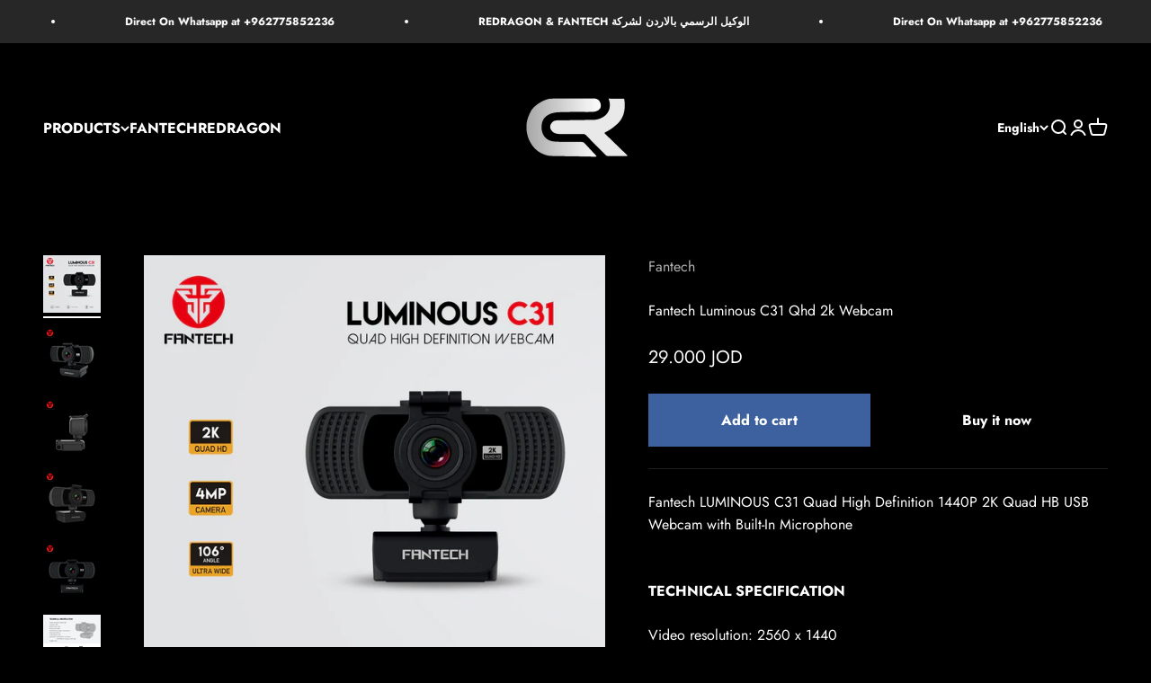

--- FILE ---
content_type: text/html; charset=utf-8
request_url: https://gameakjo.com/products/fantech-luminous-c31-qhd-2k-webcam
body_size: 23857
content:
<!doctype html>

<html lang="en" dir="ltr">
  <head>


<!-- Google tag (gtag.js) -->
<script async crossorigin fetchpriority="high" src="/cdn/shopifycloud/importmap-polyfill/es-modules-shim.2.4.0.js"></script>
<script async src="https://www.googletagmanager.com/gtag/js?id=G-LFS109BYPF"></script>
<script>
  window.dataLayer = window.dataLayer || [];
  function gtag(){dataLayer.push(arguments);}
  gtag('js', new Date());

  gtag('config', 'G-LFS109BYPF');
</script>


    
    <meta charset="utf-8">
    <meta name="viewport" content="width=device-width, initial-scale=1.0, height=device-height, minimum-scale=1.0, maximum-scale=1.0">
    <meta name="theme-color" content="rgba(0,0,0,0)">

    <title>Fantech Luminous C31 Qhd 2k Webcam</title><meta name="description" content="Fantech LUMINOUS C31 Quad High Definition 1440P 2K Quad HB USB Webcam with Built-In Microphone TECHNICAL SPECIFICATION Video resolution: 2560 x 1440Camera: 4MPField of view: 106ºFrame rate: 2K/25 fpsMicrophone: build-in microphonePlug type: USB 2.0Cord length: 1.4mDimension: 73 x 26 x 33mm (camera) 73 x 49 x 52mm (came"><link rel="canonical" href="https://gameakjo.com/products/fantech-luminous-c31-qhd-2k-webcam"><link rel="shortcut icon" href="//gameakjo.com/cdn/shop/files/favicon_59d16c5e-2f20-47e3-a3b9-1f5da2d03834.png?v=1708507053&width=96">
      <link rel="apple-touch-icon" href="//gameakjo.com/cdn/shop/files/favicon_59d16c5e-2f20-47e3-a3b9-1f5da2d03834.png?v=1708507053&width=180"><link rel="preconnect" href="https://cdn.shopify.com">
    <link rel="preconnect" href="https://fonts.shopifycdn.com" crossorigin>
    <link rel="dns-prefetch" href="https://productreviews.shopifycdn.com"><link rel="preload" href="//gameakjo.com/cdn/fonts/jost/jost_n7.921dc18c13fa0b0c94c5e2517ffe06139c3615a3.woff2" as="font" type="font/woff2" crossorigin><link rel="preload" href="//gameakjo.com/cdn/fonts/jost/jost_n4.d47a1b6347ce4a4c9f437608011273009d91f2b7.woff2" as="font" type="font/woff2" crossorigin><meta property="og:type" content="product">
  <meta property="og:title" content="Fantech Luminous C31 Qhd 2k Webcam">
  <meta property="product:price:amount" content="29.00">
  <meta property="product:price:currency" content="JOD">
  <meta property="product:availability" content="in stock"><meta property="og:image" content="http://gameakjo.com/cdn/shop/files/fantech-luminous-c31-qhd-2k-webcam-848.jpg?v=1696701104&width=2048">
  <meta property="og:image:secure_url" content="https://gameakjo.com/cdn/shop/files/fantech-luminous-c31-qhd-2k-webcam-848.jpg?v=1696701104&width=2048">
  <meta property="og:image:width" content="1500">
  <meta property="og:image:height" content="1500"><meta property="og:description" content="Fantech LUMINOUS C31 Quad High Definition 1440P 2K Quad HB USB Webcam with Built-In Microphone TECHNICAL SPECIFICATION Video resolution: 2560 x 1440Camera: 4MPField of view: 106ºFrame rate: 2K/25 fpsMicrophone: build-in microphonePlug type: USB 2.0Cord length: 1.4mDimension: 73 x 26 x 33mm (camera) 73 x 49 x 52mm (came"><meta property="og:url" content="https://gameakjo.com/products/fantech-luminous-c31-qhd-2k-webcam">
<meta property="og:site_name" content="Gameak Jo | Gaming Accessories Store"><meta name="twitter:card" content="summary"><meta name="twitter:title" content="Fantech Luminous C31 Qhd 2k Webcam">
  <meta name="twitter:description" content="Fantech LUMINOUS C31 Quad High Definition 1440P 2K Quad HB USB Webcam with Built-In Microphone
TECHNICAL SPECIFICATION
Video resolution: 2560 x 1440Camera: 4MPField of view: 106ºFrame rate: 2K/25 fpsMicrophone: build-in microphonePlug type: USB 2.0Cord length: 1.4mDimension: 73 x 26 x 33mm (camera) 73 x 49 x 52mm (camera with clip)Weight: 87gr"><meta name="twitter:image" content="https://gameakjo.com/cdn/shop/files/fantech-luminous-c31-qhd-2k-webcam-848.jpg?crop=center&height=1200&v=1696701104&width=1200">
  <meta name="twitter:image:alt" content="Fantech LUMINOUS C31 QHD 2K Webcam"><script type="application/ld+json">{"@context":"http:\/\/schema.org\/","@id":"\/products\/fantech-luminous-c31-qhd-2k-webcam#product","@type":"Product","brand":{"@type":"Brand","name":"Fantech"},"category":"Streaming","description":"Fantech LUMINOUS C31 Quad High Definition 1440P 2K Quad HB USB Webcam with Built-In Microphone\nTECHNICAL SPECIFICATION\nVideo resolution: 2560 x 1440Camera: 4MPField of view: 106ºFrame rate: 2K\/25 fpsMicrophone: build-in microphonePlug type: USB 2.0Cord length: 1.4mDimension: 73 x 26 x 33mm (camera) 73 x 49 x 52mm (camera with clip)Weight: 87gr","image":"https:\/\/gameakjo.com\/cdn\/shop\/files\/fantech-luminous-c31-qhd-2k-webcam-848.jpg?v=1696701104\u0026width=1920","name":"Fantech Luminous C31 Qhd 2k Webcam","offers":{"@id":"\/products\/fantech-luminous-c31-qhd-2k-webcam?variant=44032831684856#offer","@type":"Offer","availability":"http:\/\/schema.org\/InStock","price":"29.000","priceCurrency":"JOD","url":"https:\/\/gameakjo.com\/products\/fantech-luminous-c31-qhd-2k-webcam?variant=44032831684856"},"sku":"C31","url":"https:\/\/gameakjo.com\/products\/fantech-luminous-c31-qhd-2k-webcam"}</script><script type="application/ld+json">
  {
    "@context": "https://schema.org",
    "@type": "BreadcrumbList",
    "itemListElement": [{
        "@type": "ListItem",
        "position": 1,
        "name": "Home",
        "item": "https://gameakjo.com"
      },{
            "@type": "ListItem",
            "position": 2,
            "name": "Fantech Luminous C31 Qhd 2k Webcam",
            "item": "https://gameakjo.com/products/fantech-luminous-c31-qhd-2k-webcam"
          }]
  }
</script><style>/* Typography (heading) */
  @font-face {
  font-family: Jost;
  font-weight: 700;
  font-style: normal;
  font-display: fallback;
  src: url("//gameakjo.com/cdn/fonts/jost/jost_n7.921dc18c13fa0b0c94c5e2517ffe06139c3615a3.woff2") format("woff2"),
       url("//gameakjo.com/cdn/fonts/jost/jost_n7.cbfc16c98c1e195f46c536e775e4e959c5f2f22b.woff") format("woff");
}

@font-face {
  font-family: Jost;
  font-weight: 700;
  font-style: italic;
  font-display: fallback;
  src: url("//gameakjo.com/cdn/fonts/jost/jost_i7.d8201b854e41e19d7ed9b1a31fe4fe71deea6d3f.woff2") format("woff2"),
       url("//gameakjo.com/cdn/fonts/jost/jost_i7.eae515c34e26b6c853efddc3fc0c552e0de63757.woff") format("woff");
}

/* Typography (body) */
  @font-face {
  font-family: Jost;
  font-weight: 400;
  font-style: normal;
  font-display: fallback;
  src: url("//gameakjo.com/cdn/fonts/jost/jost_n4.d47a1b6347ce4a4c9f437608011273009d91f2b7.woff2") format("woff2"),
       url("//gameakjo.com/cdn/fonts/jost/jost_n4.791c46290e672b3f85c3d1c651ef2efa3819eadd.woff") format("woff");
}

@font-face {
  font-family: Jost;
  font-weight: 400;
  font-style: italic;
  font-display: fallback;
  src: url("//gameakjo.com/cdn/fonts/jost/jost_i4.b690098389649750ada222b9763d55796c5283a5.woff2") format("woff2"),
       url("//gameakjo.com/cdn/fonts/jost/jost_i4.fd766415a47e50b9e391ae7ec04e2ae25e7e28b0.woff") format("woff");
}

@font-face {
  font-family: Jost;
  font-weight: 700;
  font-style: normal;
  font-display: fallback;
  src: url("//gameakjo.com/cdn/fonts/jost/jost_n7.921dc18c13fa0b0c94c5e2517ffe06139c3615a3.woff2") format("woff2"),
       url("//gameakjo.com/cdn/fonts/jost/jost_n7.cbfc16c98c1e195f46c536e775e4e959c5f2f22b.woff") format("woff");
}

@font-face {
  font-family: Jost;
  font-weight: 700;
  font-style: italic;
  font-display: fallback;
  src: url("//gameakjo.com/cdn/fonts/jost/jost_i7.d8201b854e41e19d7ed9b1a31fe4fe71deea6d3f.woff2") format("woff2"),
       url("//gameakjo.com/cdn/fonts/jost/jost_i7.eae515c34e26b6c853efddc3fc0c552e0de63757.woff") format("woff");
}

:root {
    /**
     * ---------------------------------------------------------------------
     * SPACING VARIABLES
     *
     * We are using a spacing inspired from frameworks like Tailwind CSS.
     * ---------------------------------------------------------------------
     */
    --spacing-0-5: 0.125rem; /* 2px */
    --spacing-1: 0.25rem; /* 4px */
    --spacing-1-5: 0.375rem; /* 6px */
    --spacing-2: 0.5rem; /* 8px */
    --spacing-2-5: 0.625rem; /* 10px */
    --spacing-3: 0.75rem; /* 12px */
    --spacing-3-5: 0.875rem; /* 14px */
    --spacing-4: 1rem; /* 16px */
    --spacing-4-5: 1.125rem; /* 18px */
    --spacing-5: 1.25rem; /* 20px */
    --spacing-5-5: 1.375rem; /* 22px */
    --spacing-6: 1.5rem; /* 24px */
    --spacing-6-5: 1.625rem; /* 26px */
    --spacing-7: 1.75rem; /* 28px */
    --spacing-7-5: 1.875rem; /* 30px */
    --spacing-8: 2rem; /* 32px */
    --spacing-8-5: 2.125rem; /* 34px */
    --spacing-9: 2.25rem; /* 36px */
    --spacing-9-5: 2.375rem; /* 38px */
    --spacing-10: 2.5rem; /* 40px */
    --spacing-11: 2.75rem; /* 44px */
    --spacing-12: 3rem; /* 48px */
    --spacing-14: 3.5rem; /* 56px */
    --spacing-16: 4rem; /* 64px */
    --spacing-18: 4.5rem; /* 72px */
    --spacing-20: 5rem; /* 80px */
    --spacing-24: 6rem; /* 96px */
    --spacing-28: 7rem; /* 112px */
    --spacing-32: 8rem; /* 128px */
    --spacing-36: 9rem; /* 144px */
    --spacing-40: 10rem; /* 160px */
    --spacing-44: 11rem; /* 176px */
    --spacing-48: 12rem; /* 192px */
    --spacing-52: 13rem; /* 208px */
    --spacing-56: 14rem; /* 224px */
    --spacing-60: 15rem; /* 240px */
    --spacing-64: 16rem; /* 256px */
    --spacing-72: 18rem; /* 288px */
    --spacing-80: 20rem; /* 320px */
    --spacing-96: 24rem; /* 384px */

    /* Container */
    --container-max-width: 1600px;
    --container-narrow-max-width: 1350px;
    --container-gutter: var(--spacing-5);
    --section-outer-spacing-block: var(--spacing-12);
    --section-inner-max-spacing-block: var(--spacing-10);
    --section-inner-spacing-inline: var(--container-gutter);
    --section-stack-spacing-block: var(--spacing-8);

    /* Grid gutter */
    --grid-gutter: var(--spacing-5);

    /* Product list settings */
    --product-list-row-gap: var(--spacing-8);
    --product-list-column-gap: var(--grid-gutter);

    /* Form settings */
    --input-gap: var(--spacing-2);
    --input-height: 2.625rem;
    --input-padding-inline: var(--spacing-4);

    /* Other sizes */
    --sticky-area-height: calc(var(--sticky-announcement-bar-enabled, 0) * var(--announcement-bar-height, 0px) + var(--sticky-header-enabled, 0) * var(--header-height, 0px));

    /* RTL support */
    --transform-logical-flip: 1;
    --transform-origin-start: left;
    --transform-origin-end: right;

    /**
     * ---------------------------------------------------------------------
     * TYPOGRAPHY
     * ---------------------------------------------------------------------
     */

    /* Font properties */
    --heading-font-family: Jost, sans-serif;
    --heading-font-weight: 700;
    --heading-font-style: normal;
    --heading-text-transform: normal;
    --heading-letter-spacing: -0.01em;
    --text-font-family: Jost, sans-serif;
    --text-font-weight: 400;
    --text-font-style: normal;
    --text-letter-spacing: 0.0em;

    /* Font sizes */
    --text-h0: 3rem;
    --text-h1: 2.5rem;
    --text-h2: 2rem;
    --text-h3: 1.5rem;
    --text-h4: 1.375rem;
    --text-h5: 1.125rem;
    --text-h6: 1rem;
    --text-xs: 0.6875rem;
    --text-sm: 0.75rem;
    --text-base: 0.875rem;
    --text-lg: 1.125rem;

    /**
     * ---------------------------------------------------------------------
     * COLORS
     * ---------------------------------------------------------------------
     */

    /* Color settings */--accent: 0 0 0;
    --text-primary: 255 255 255;
    --background-primary: 0 0 0;
    --dialog-background: 0 0 0;
    --border-color: var(--text-color, var(--text-primary)) / 0.12;

    /* Button colors */
    --button-background-primary: 0 0 0;
    --button-text-primary: 255 255 255;
    --button-background-secondary: 60 97 158;
    --button-text-secondary: 255 255 255;

    /* Status colors */
    --success-background: 238 241 235;
    --success-text: 112 138 92;
    --warning-background: 252 240 227;
    --warning-text: 227 126 22;
    --error-background: 245 229 229;
    --error-text: 170 40 38;

    /* Product colors */
    --on-sale-text: 227 79 79;
    --on-sale-badge-background: 227 79 79;
    --on-sale-badge-text: 255 255 255;
    --sold-out-badge-background: 255 255 255;
    --sold-out-badge-text: 0 0 0;
    --primary-badge-background: 60 97 158;
    --primary-badge-text: 255 255 255;
    --star-color: 255 183 74;
    --product-card-background: 18 17 17;
    --product-card-text: 255 255 255;

    /* Header colors */
    --header-background: 0 0 0;
    --header-text: 255 255 255;

    /* Footer colors */
    --footer-background: 0 0 0;
    --footer-text: 255 255 255;

    /* Rounded variables (used for border radius) */
    --rounded-xs: 0.0rem;
    --rounded-sm: 0.0rem;
    --rounded: 0.0rem;
    --rounded-lg: 0.0rem;
    --rounded-full: 9999px;

    --rounded-button: 0.0rem;
    --rounded-input: 0.0rem;

    /* Box shadow */
    --shadow-sm: 0 2px 8px rgb(var(--text-primary) / 0.0);
    --shadow: 0 5px 15px rgb(var(--text-primary) / 0.0);
    --shadow-md: 0 5px 30px rgb(var(--text-primary) / 0.0);
    --shadow-block: 0px 0px 50px rgb(var(--text-primary) / 0.0);

    /**
     * ---------------------------------------------------------------------
     * OTHER
     * ---------------------------------------------------------------------
     */

    --stagger-products-reveal-opacity: 0;
    --cursor-close-svg-url: url(//gameakjo.com/cdn/shop/t/40/assets/cursor-close.svg?v=147174565022153725511760280924);
    --cursor-zoom-in-svg-url: url(//gameakjo.com/cdn/shop/t/40/assets/cursor-zoom-in.svg?v=154953035094101115921760280924);
    --cursor-zoom-out-svg-url: url(//gameakjo.com/cdn/shop/t/40/assets/cursor-zoom-out.svg?v=16155520337305705181760280924);
    --checkmark-svg-url: url(//gameakjo.com/cdn/shop/t/40/assets/checkmark.svg?v=77552481021870063511760280924);
  }

  [dir="rtl"]:root {
    /* RTL support */
    --transform-logical-flip: -1;
    --transform-origin-start: right;
    --transform-origin-end: left;
  }

  @media screen and (min-width: 700px) {
    :root {
      /* Typography (font size) */
      --text-h0: 4rem;
      --text-h1: 3rem;
      --text-h2: 2.5rem;
      --text-h3: 2rem;
      --text-h4: 1.625rem;
      --text-h5: 1.25rem;
      --text-h6: 1.125rem;

      --text-xs: 0.75rem;
      --text-sm: 0.875rem;
      --text-base: 1.0rem;
      --text-lg: 1.25rem;

      /* Spacing */
      --container-gutter: 2rem;
      --section-outer-spacing-block: var(--spacing-16);
      --section-inner-max-spacing-block: var(--spacing-12);
      --section-inner-spacing-inline: var(--spacing-14);
      --section-stack-spacing-block: var(--spacing-12);

      /* Grid gutter */
      --grid-gutter: var(--spacing-6);

      /* Product list settings */
      --product-list-row-gap: var(--spacing-12);

      /* Form settings */
      --input-gap: 1rem;
      --input-height: 3.125rem;
      --input-padding-inline: var(--spacing-5);
    }
  }

  @media screen and (min-width: 1000px) {
    :root {
      /* Spacing settings */
      --container-gutter: var(--spacing-12);
      --section-outer-spacing-block: var(--spacing-18);
      --section-inner-max-spacing-block: var(--spacing-16);
      --section-inner-spacing-inline: var(--spacing-18);
      --section-stack-spacing-block: var(--spacing-12);
    }
  }

  @media screen and (min-width: 1150px) {
    :root {
      /* Spacing settings */
      --container-gutter: var(--spacing-12);
      --section-outer-spacing-block: var(--spacing-20);
      --section-inner-max-spacing-block: var(--spacing-16);
      --section-inner-spacing-inline: var(--spacing-18);
      --section-stack-spacing-block: var(--spacing-12);
    }
  }

  @media screen and (min-width: 1400px) {
    :root {
      /* Typography (font size) */
      --text-h0: 5rem;
      --text-h1: 3.75rem;
      --text-h2: 3rem;
      --text-h3: 2.25rem;
      --text-h4: 2rem;
      --text-h5: 1.5rem;
      --text-h6: 1.25rem;

      --section-outer-spacing-block: var(--spacing-24);
      --section-inner-max-spacing-block: var(--spacing-18);
      --section-inner-spacing-inline: var(--spacing-20);
    }
  }

  @media screen and (min-width: 1600px) {
    :root {
      --section-outer-spacing-block: var(--spacing-24);
      --section-inner-max-spacing-block: var(--spacing-20);
      --section-inner-spacing-inline: var(--spacing-24);
    }
  }

  /**
   * ---------------------------------------------------------------------
   * LIQUID DEPENDANT CSS
   *
   * Our main CSS is Liquid free, but some very specific features depend on
   * theme settings, so we have them here
   * ---------------------------------------------------------------------
   */@media screen and (pointer: fine) {
        /* The !important are for the Shopify Payment button to ensure we override the default from Shopify styles */
        .button:not([disabled]):not(.button--outline):hover, .btn:not([disabled]):hover, .shopify-payment-button__button--unbranded:not([disabled]):hover {
          background-color: transparent !important;
          color: rgb(var(--button-outline-color) / var(--button-background-opacity, 1)) !important;
          box-shadow: inset 0 0 0 2px currentColor !important;
        }

        .button--outline:not([disabled]):hover {
          background: rgb(var(--button-background));
          color: rgb(var(--button-text-color));
          box-shadow: inset 0 0 0 2px rgb(var(--button-background));
        }
      }</style><script>
  // This allows to expose several variables to the global scope, to be used in scripts
  window.themeVariables = {
    settings: {
      showPageTransition: null,
      staggerProductsApparition: true,
      reduceDrawerAnimation: false,
      reduceMenuAnimation: false,
      headingApparition: "split_rotation",
      pageType: "product",
      moneyFormat: "\u003cspan class=money\u003e{{amount}}0 JOD\u003c\/span\u003e",
      moneyWithCurrencyFormat: "\u003cspan class=money\u003e{{amount}}0 JOD\u003c\/span\u003e",
      currencyCodeEnabled: false,
      cartType: "drawer",
      showDiscount: true,
      discountMode: "saving",
      pageBackground: "#000000",
      textColor: "#ffffff"
    },

    strings: {
      accessibilityClose: "Close",
      accessibilityNext: "Next",
      accessibilityPrevious: "Previous",
      closeGallery: "Close gallery",
      zoomGallery: "Zoom",
      errorGallery: "Image cannot be loaded",
      searchNoResults: "No results could be found.",
      addOrderNote: "Add order note",
      editOrderNote: "Edit order note",
      shippingEstimatorNoResults: "Sorry, we do not ship to your address.",
      shippingEstimatorOneResult: "There is one shipping rate for your address:",
      shippingEstimatorMultipleResults: "There are several shipping rates for your address:",
      shippingEstimatorError: "One or more error occurred while retrieving shipping rates:"
    },

    breakpoints: {
      'sm': 'screen and (min-width: 700px)',
      'md': 'screen and (min-width: 1000px)',
      'lg': 'screen and (min-width: 1150px)',
      'xl': 'screen and (min-width: 1400px)',

      'sm-max': 'screen and (max-width: 699px)',
      'md-max': 'screen and (max-width: 999px)',
      'lg-max': 'screen and (max-width: 1149px)',
      'xl-max': 'screen and (max-width: 1399px)'
    }
  };

  // For detecting native share
  document.documentElement.classList.add(`native-share--${navigator.share ? 'enabled' : 'disabled'}`);// We save the product ID in local storage to be eventually used for recently viewed section
    try {
      const recentlyViewedProducts = new Set(JSON.parse(localStorage.getItem('theme:recently-viewed-products') || '[]'));

      recentlyViewedProducts.delete(8131849322744); // Delete first to re-move the product
      recentlyViewedProducts.add(8131849322744);

      localStorage.setItem('theme:recently-viewed-products', JSON.stringify(Array.from(recentlyViewedProducts.values()).reverse()));
    } catch (e) {
      // Safari in private mode does not allow setting item, we silently fail
    }</script><script type="importmap">{
        "imports": {
          "vendor": "//gameakjo.com/cdn/shop/t/40/assets/vendor.min.js?v=166563502121812900551760280924",
          "theme": "//gameakjo.com/cdn/shop/t/40/assets/theme.js?v=63782355822096238611760280924",
          "photoswipe": "//gameakjo.com/cdn/shop/t/40/assets/photoswipe.min.js?v=13374349288281597431760280924"
        }
      }
    </script>

    <script type="module" src="//gameakjo.com/cdn/shop/t/40/assets/vendor.min.js?v=166563502121812900551760280924"></script>
    <script type="module" src="//gameakjo.com/cdn/shop/t/40/assets/theme.js?v=63782355822096238611760280924"></script>

    <script>window.performance && window.performance.mark && window.performance.mark('shopify.content_for_header.start');</script><meta name="google-site-verification" content="BAw3qSzreS7RA-eXOT0UJxOmy79E6NqPLxpfLQufKTE">
<meta id="shopify-digital-wallet" name="shopify-digital-wallet" content="/64694845688/digital_wallets/dialog">
<link rel="alternate" hreflang="x-default" href="https://gameakjo.com/products/fantech-luminous-c31-qhd-2k-webcam">
<link rel="alternate" hreflang="en" href="https://gameakjo.com/products/fantech-luminous-c31-qhd-2k-webcam">
<link rel="alternate" hreflang="ar" href="https://gameakjo.com/ar/products/fantech-luminous-c31-qhd-2k-webcam">
<link rel="alternate" type="application/json+oembed" href="https://gameakjo.com/products/fantech-luminous-c31-qhd-2k-webcam.oembed">
<script async="async" src="/checkouts/internal/preloads.js?locale=en-JO"></script>
<script id="shopify-features" type="application/json">{"accessToken":"fe1190c5929dfa3bed9dbe74ed39ad51","betas":["rich-media-storefront-analytics"],"domain":"gameakjo.com","predictiveSearch":true,"shopId":64694845688,"locale":"en"}</script>
<script>var Shopify = Shopify || {};
Shopify.shop = "gameak.myshopify.com";
Shopify.locale = "en";
Shopify.currency = {"active":"JOD","rate":"1.0"};
Shopify.country = "JO";
Shopify.theme = {"name":"Copy of Updated copy of Updated copy of Copy of...","id":155261960440,"schema_name":"Impact","schema_version":"6.11.2","theme_store_id":1190,"role":"main"};
Shopify.theme.handle = "null";
Shopify.theme.style = {"id":null,"handle":null};
Shopify.cdnHost = "gameakjo.com/cdn";
Shopify.routes = Shopify.routes || {};
Shopify.routes.root = "/";</script>
<script type="module">!function(o){(o.Shopify=o.Shopify||{}).modules=!0}(window);</script>
<script>!function(o){function n(){var o=[];function n(){o.push(Array.prototype.slice.apply(arguments))}return n.q=o,n}var t=o.Shopify=o.Shopify||{};t.loadFeatures=n(),t.autoloadFeatures=n()}(window);</script>
<script id="shop-js-analytics" type="application/json">{"pageType":"product"}</script>
<script defer="defer" async type="module" src="//gameakjo.com/cdn/shopifycloud/shop-js/modules/v2/client.init-shop-cart-sync_BN7fPSNr.en.esm.js"></script>
<script defer="defer" async type="module" src="//gameakjo.com/cdn/shopifycloud/shop-js/modules/v2/chunk.common_Cbph3Kss.esm.js"></script>
<script defer="defer" async type="module" src="//gameakjo.com/cdn/shopifycloud/shop-js/modules/v2/chunk.modal_DKumMAJ1.esm.js"></script>
<script type="module">
  await import("//gameakjo.com/cdn/shopifycloud/shop-js/modules/v2/client.init-shop-cart-sync_BN7fPSNr.en.esm.js");
await import("//gameakjo.com/cdn/shopifycloud/shop-js/modules/v2/chunk.common_Cbph3Kss.esm.js");
await import("//gameakjo.com/cdn/shopifycloud/shop-js/modules/v2/chunk.modal_DKumMAJ1.esm.js");

  window.Shopify.SignInWithShop?.initShopCartSync?.({"fedCMEnabled":true,"windoidEnabled":true});

</script>
<script id="__st">var __st={"a":64694845688,"offset":10800,"reqid":"c05176c1-fb17-4f9b-8144-8ebdc7bf090e-1769761737","pageurl":"gameakjo.com\/products\/fantech-luminous-c31-qhd-2k-webcam","u":"f1775716359d","p":"product","rtyp":"product","rid":8131849322744};</script>
<script>window.ShopifyPaypalV4VisibilityTracking = true;</script>
<script id="captcha-bootstrap">!function(){'use strict';const t='contact',e='account',n='new_comment',o=[[t,t],['blogs',n],['comments',n],[t,'customer']],c=[[e,'customer_login'],[e,'guest_login'],[e,'recover_customer_password'],[e,'create_customer']],r=t=>t.map((([t,e])=>`form[action*='/${t}']:not([data-nocaptcha='true']) input[name='form_type'][value='${e}']`)).join(','),a=t=>()=>t?[...document.querySelectorAll(t)].map((t=>t.form)):[];function s(){const t=[...o],e=r(t);return a(e)}const i='password',u='form_key',d=['recaptcha-v3-token','g-recaptcha-response','h-captcha-response',i],f=()=>{try{return window.sessionStorage}catch{return}},m='__shopify_v',_=t=>t.elements[u];function p(t,e,n=!1){try{const o=window.sessionStorage,c=JSON.parse(o.getItem(e)),{data:r}=function(t){const{data:e,action:n}=t;return t[m]||n?{data:e,action:n}:{data:t,action:n}}(c);for(const[e,n]of Object.entries(r))t.elements[e]&&(t.elements[e].value=n);n&&o.removeItem(e)}catch(o){console.error('form repopulation failed',{error:o})}}const l='form_type',E='cptcha';function T(t){t.dataset[E]=!0}const w=window,h=w.document,L='Shopify',v='ce_forms',y='captcha';let A=!1;((t,e)=>{const n=(g='f06e6c50-85a8-45c8-87d0-21a2b65856fe',I='https://cdn.shopify.com/shopifycloud/storefront-forms-hcaptcha/ce_storefront_forms_captcha_hcaptcha.v1.5.2.iife.js',D={infoText:'Protected by hCaptcha',privacyText:'Privacy',termsText:'Terms'},(t,e,n)=>{const o=w[L][v],c=o.bindForm;if(c)return c(t,g,e,D).then(n);var r;o.q.push([[t,g,e,D],n]),r=I,A||(h.body.append(Object.assign(h.createElement('script'),{id:'captcha-provider',async:!0,src:r})),A=!0)});var g,I,D;w[L]=w[L]||{},w[L][v]=w[L][v]||{},w[L][v].q=[],w[L][y]=w[L][y]||{},w[L][y].protect=function(t,e){n(t,void 0,e),T(t)},Object.freeze(w[L][y]),function(t,e,n,w,h,L){const[v,y,A,g]=function(t,e,n){const i=e?o:[],u=t?c:[],d=[...i,...u],f=r(d),m=r(i),_=r(d.filter((([t,e])=>n.includes(e))));return[a(f),a(m),a(_),s()]}(w,h,L),I=t=>{const e=t.target;return e instanceof HTMLFormElement?e:e&&e.form},D=t=>v().includes(t);t.addEventListener('submit',(t=>{const e=I(t);if(!e)return;const n=D(e)&&!e.dataset.hcaptchaBound&&!e.dataset.recaptchaBound,o=_(e),c=g().includes(e)&&(!o||!o.value);(n||c)&&t.preventDefault(),c&&!n&&(function(t){try{if(!f())return;!function(t){const e=f();if(!e)return;const n=_(t);if(!n)return;const o=n.value;o&&e.removeItem(o)}(t);const e=Array.from(Array(32),(()=>Math.random().toString(36)[2])).join('');!function(t,e){_(t)||t.append(Object.assign(document.createElement('input'),{type:'hidden',name:u})),t.elements[u].value=e}(t,e),function(t,e){const n=f();if(!n)return;const o=[...t.querySelectorAll(`input[type='${i}']`)].map((({name:t})=>t)),c=[...d,...o],r={};for(const[a,s]of new FormData(t).entries())c.includes(a)||(r[a]=s);n.setItem(e,JSON.stringify({[m]:1,action:t.action,data:r}))}(t,e)}catch(e){console.error('failed to persist form',e)}}(e),e.submit())}));const S=(t,e)=>{t&&!t.dataset[E]&&(n(t,e.some((e=>e===t))),T(t))};for(const o of['focusin','change'])t.addEventListener(o,(t=>{const e=I(t);D(e)&&S(e,y())}));const B=e.get('form_key'),M=e.get(l),P=B&&M;t.addEventListener('DOMContentLoaded',(()=>{const t=y();if(P)for(const e of t)e.elements[l].value===M&&p(e,B);[...new Set([...A(),...v().filter((t=>'true'===t.dataset.shopifyCaptcha))])].forEach((e=>S(e,t)))}))}(h,new URLSearchParams(w.location.search),n,t,e,['guest_login'])})(!0,!0)}();</script>
<script integrity="sha256-4kQ18oKyAcykRKYeNunJcIwy7WH5gtpwJnB7kiuLZ1E=" data-source-attribution="shopify.loadfeatures" defer="defer" src="//gameakjo.com/cdn/shopifycloud/storefront/assets/storefront/load_feature-a0a9edcb.js" crossorigin="anonymous"></script>
<script data-source-attribution="shopify.dynamic_checkout.dynamic.init">var Shopify=Shopify||{};Shopify.PaymentButton=Shopify.PaymentButton||{isStorefrontPortableWallets:!0,init:function(){window.Shopify.PaymentButton.init=function(){};var t=document.createElement("script");t.src="https://gameakjo.com/cdn/shopifycloud/portable-wallets/latest/portable-wallets.en.js",t.type="module",document.head.appendChild(t)}};
</script>
<script data-source-attribution="shopify.dynamic_checkout.buyer_consent">
  function portableWalletsHideBuyerConsent(e){var t=document.getElementById("shopify-buyer-consent"),n=document.getElementById("shopify-subscription-policy-button");t&&n&&(t.classList.add("hidden"),t.setAttribute("aria-hidden","true"),n.removeEventListener("click",e))}function portableWalletsShowBuyerConsent(e){var t=document.getElementById("shopify-buyer-consent"),n=document.getElementById("shopify-subscription-policy-button");t&&n&&(t.classList.remove("hidden"),t.removeAttribute("aria-hidden"),n.addEventListener("click",e))}window.Shopify?.PaymentButton&&(window.Shopify.PaymentButton.hideBuyerConsent=portableWalletsHideBuyerConsent,window.Shopify.PaymentButton.showBuyerConsent=portableWalletsShowBuyerConsent);
</script>
<script>
  function portableWalletsCleanup(e){e&&e.src&&console.error("Failed to load portable wallets script "+e.src);var t=document.querySelectorAll("shopify-accelerated-checkout .shopify-payment-button__skeleton, shopify-accelerated-checkout-cart .wallet-cart-button__skeleton"),e=document.getElementById("shopify-buyer-consent");for(let e=0;e<t.length;e++)t[e].remove();e&&e.remove()}function portableWalletsNotLoadedAsModule(e){e instanceof ErrorEvent&&"string"==typeof e.message&&e.message.includes("import.meta")&&"string"==typeof e.filename&&e.filename.includes("portable-wallets")&&(window.removeEventListener("error",portableWalletsNotLoadedAsModule),window.Shopify.PaymentButton.failedToLoad=e,"loading"===document.readyState?document.addEventListener("DOMContentLoaded",window.Shopify.PaymentButton.init):window.Shopify.PaymentButton.init())}window.addEventListener("error",portableWalletsNotLoadedAsModule);
</script>

<script type="module" src="https://gameakjo.com/cdn/shopifycloud/portable-wallets/latest/portable-wallets.en.js" onError="portableWalletsCleanup(this)" crossorigin="anonymous"></script>
<script nomodule>
  document.addEventListener("DOMContentLoaded", portableWalletsCleanup);
</script>

<link id="shopify-accelerated-checkout-styles" rel="stylesheet" media="screen" href="https://gameakjo.com/cdn/shopifycloud/portable-wallets/latest/accelerated-checkout-backwards-compat.css" crossorigin="anonymous">
<style id="shopify-accelerated-checkout-cart">
        #shopify-buyer-consent {
  margin-top: 1em;
  display: inline-block;
  width: 100%;
}

#shopify-buyer-consent.hidden {
  display: none;
}

#shopify-subscription-policy-button {
  background: none;
  border: none;
  padding: 0;
  text-decoration: underline;
  font-size: inherit;
  cursor: pointer;
}

#shopify-subscription-policy-button::before {
  box-shadow: none;
}

      </style>

<script>window.performance && window.performance.mark && window.performance.mark('shopify.content_for_header.end');</script>
<link href="//gameakjo.com/cdn/shop/t/40/assets/theme.css?v=3935707126359067981760280924" rel="stylesheet" type="text/css" media="all" /><link href="https://monorail-edge.shopifysvc.com" rel="dns-prefetch">
<script>(function(){if ("sendBeacon" in navigator && "performance" in window) {try {var session_token_from_headers = performance.getEntriesByType('navigation')[0].serverTiming.find(x => x.name == '_s').description;} catch {var session_token_from_headers = undefined;}var session_cookie_matches = document.cookie.match(/_shopify_s=([^;]*)/);var session_token_from_cookie = session_cookie_matches && session_cookie_matches.length === 2 ? session_cookie_matches[1] : "";var session_token = session_token_from_headers || session_token_from_cookie || "";function handle_abandonment_event(e) {var entries = performance.getEntries().filter(function(entry) {return /monorail-edge.shopifysvc.com/.test(entry.name);});if (!window.abandonment_tracked && entries.length === 0) {window.abandonment_tracked = true;var currentMs = Date.now();var navigation_start = performance.timing.navigationStart;var payload = {shop_id: 64694845688,url: window.location.href,navigation_start,duration: currentMs - navigation_start,session_token,page_type: "product"};window.navigator.sendBeacon("https://monorail-edge.shopifysvc.com/v1/produce", JSON.stringify({schema_id: "online_store_buyer_site_abandonment/1.1",payload: payload,metadata: {event_created_at_ms: currentMs,event_sent_at_ms: currentMs}}));}}window.addEventListener('pagehide', handle_abandonment_event);}}());</script>
<script id="web-pixels-manager-setup">(function e(e,d,r,n,o){if(void 0===o&&(o={}),!Boolean(null===(a=null===(i=window.Shopify)||void 0===i?void 0:i.analytics)||void 0===a?void 0:a.replayQueue)){var i,a;window.Shopify=window.Shopify||{};var t=window.Shopify;t.analytics=t.analytics||{};var s=t.analytics;s.replayQueue=[],s.publish=function(e,d,r){return s.replayQueue.push([e,d,r]),!0};try{self.performance.mark("wpm:start")}catch(e){}var l=function(){var e={modern:/Edge?\/(1{2}[4-9]|1[2-9]\d|[2-9]\d{2}|\d{4,})\.\d+(\.\d+|)|Firefox\/(1{2}[4-9]|1[2-9]\d|[2-9]\d{2}|\d{4,})\.\d+(\.\d+|)|Chrom(ium|e)\/(9{2}|\d{3,})\.\d+(\.\d+|)|(Maci|X1{2}).+ Version\/(15\.\d+|(1[6-9]|[2-9]\d|\d{3,})\.\d+)([,.]\d+|)( \(\w+\)|)( Mobile\/\w+|) Safari\/|Chrome.+OPR\/(9{2}|\d{3,})\.\d+\.\d+|(CPU[ +]OS|iPhone[ +]OS|CPU[ +]iPhone|CPU IPhone OS|CPU iPad OS)[ +]+(15[._]\d+|(1[6-9]|[2-9]\d|\d{3,})[._]\d+)([._]\d+|)|Android:?[ /-](13[3-9]|1[4-9]\d|[2-9]\d{2}|\d{4,})(\.\d+|)(\.\d+|)|Android.+Firefox\/(13[5-9]|1[4-9]\d|[2-9]\d{2}|\d{4,})\.\d+(\.\d+|)|Android.+Chrom(ium|e)\/(13[3-9]|1[4-9]\d|[2-9]\d{2}|\d{4,})\.\d+(\.\d+|)|SamsungBrowser\/([2-9]\d|\d{3,})\.\d+/,legacy:/Edge?\/(1[6-9]|[2-9]\d|\d{3,})\.\d+(\.\d+|)|Firefox\/(5[4-9]|[6-9]\d|\d{3,})\.\d+(\.\d+|)|Chrom(ium|e)\/(5[1-9]|[6-9]\d|\d{3,})\.\d+(\.\d+|)([\d.]+$|.*Safari\/(?![\d.]+ Edge\/[\d.]+$))|(Maci|X1{2}).+ Version\/(10\.\d+|(1[1-9]|[2-9]\d|\d{3,})\.\d+)([,.]\d+|)( \(\w+\)|)( Mobile\/\w+|) Safari\/|Chrome.+OPR\/(3[89]|[4-9]\d|\d{3,})\.\d+\.\d+|(CPU[ +]OS|iPhone[ +]OS|CPU[ +]iPhone|CPU IPhone OS|CPU iPad OS)[ +]+(10[._]\d+|(1[1-9]|[2-9]\d|\d{3,})[._]\d+)([._]\d+|)|Android:?[ /-](13[3-9]|1[4-9]\d|[2-9]\d{2}|\d{4,})(\.\d+|)(\.\d+|)|Mobile Safari.+OPR\/([89]\d|\d{3,})\.\d+\.\d+|Android.+Firefox\/(13[5-9]|1[4-9]\d|[2-9]\d{2}|\d{4,})\.\d+(\.\d+|)|Android.+Chrom(ium|e)\/(13[3-9]|1[4-9]\d|[2-9]\d{2}|\d{4,})\.\d+(\.\d+|)|Android.+(UC? ?Browser|UCWEB|U3)[ /]?(15\.([5-9]|\d{2,})|(1[6-9]|[2-9]\d|\d{3,})\.\d+)\.\d+|SamsungBrowser\/(5\.\d+|([6-9]|\d{2,})\.\d+)|Android.+MQ{2}Browser\/(14(\.(9|\d{2,})|)|(1[5-9]|[2-9]\d|\d{3,})(\.\d+|))(\.\d+|)|K[Aa][Ii]OS\/(3\.\d+|([4-9]|\d{2,})\.\d+)(\.\d+|)/},d=e.modern,r=e.legacy,n=navigator.userAgent;return n.match(d)?"modern":n.match(r)?"legacy":"unknown"}(),u="modern"===l?"modern":"legacy",c=(null!=n?n:{modern:"",legacy:""})[u],f=function(e){return[e.baseUrl,"/wpm","/b",e.hashVersion,"modern"===e.buildTarget?"m":"l",".js"].join("")}({baseUrl:d,hashVersion:r,buildTarget:u}),m=function(e){var d=e.version,r=e.bundleTarget,n=e.surface,o=e.pageUrl,i=e.monorailEndpoint;return{emit:function(e){var a=e.status,t=e.errorMsg,s=(new Date).getTime(),l=JSON.stringify({metadata:{event_sent_at_ms:s},events:[{schema_id:"web_pixels_manager_load/3.1",payload:{version:d,bundle_target:r,page_url:o,status:a,surface:n,error_msg:t},metadata:{event_created_at_ms:s}}]});if(!i)return console&&console.warn&&console.warn("[Web Pixels Manager] No Monorail endpoint provided, skipping logging."),!1;try{return self.navigator.sendBeacon.bind(self.navigator)(i,l)}catch(e){}var u=new XMLHttpRequest;try{return u.open("POST",i,!0),u.setRequestHeader("Content-Type","text/plain"),u.send(l),!0}catch(e){return console&&console.warn&&console.warn("[Web Pixels Manager] Got an unhandled error while logging to Monorail."),!1}}}}({version:r,bundleTarget:l,surface:e.surface,pageUrl:self.location.href,monorailEndpoint:e.monorailEndpoint});try{o.browserTarget=l,function(e){var d=e.src,r=e.async,n=void 0===r||r,o=e.onload,i=e.onerror,a=e.sri,t=e.scriptDataAttributes,s=void 0===t?{}:t,l=document.createElement("script"),u=document.querySelector("head"),c=document.querySelector("body");if(l.async=n,l.src=d,a&&(l.integrity=a,l.crossOrigin="anonymous"),s)for(var f in s)if(Object.prototype.hasOwnProperty.call(s,f))try{l.dataset[f]=s[f]}catch(e){}if(o&&l.addEventListener("load",o),i&&l.addEventListener("error",i),u)u.appendChild(l);else{if(!c)throw new Error("Did not find a head or body element to append the script");c.appendChild(l)}}({src:f,async:!0,onload:function(){if(!function(){var e,d;return Boolean(null===(d=null===(e=window.Shopify)||void 0===e?void 0:e.analytics)||void 0===d?void 0:d.initialized)}()){var d=window.webPixelsManager.init(e)||void 0;if(d){var r=window.Shopify.analytics;r.replayQueue.forEach((function(e){var r=e[0],n=e[1],o=e[2];d.publishCustomEvent(r,n,o)})),r.replayQueue=[],r.publish=d.publishCustomEvent,r.visitor=d.visitor,r.initialized=!0}}},onerror:function(){return m.emit({status:"failed",errorMsg:"".concat(f," has failed to load")})},sri:function(e){var d=/^sha384-[A-Za-z0-9+/=]+$/;return"string"==typeof e&&d.test(e)}(c)?c:"",scriptDataAttributes:o}),m.emit({status:"loading"})}catch(e){m.emit({status:"failed",errorMsg:(null==e?void 0:e.message)||"Unknown error"})}}})({shopId: 64694845688,storefrontBaseUrl: "https://gameakjo.com",extensionsBaseUrl: "https://extensions.shopifycdn.com/cdn/shopifycloud/web-pixels-manager",monorailEndpoint: "https://monorail-edge.shopifysvc.com/unstable/produce_batch",surface: "storefront-renderer",enabledBetaFlags: ["2dca8a86"],webPixelsConfigList: [{"id":"158433528","configuration":"{\"pixel_id\":\"1324345741844237\",\"pixel_type\":\"facebook_pixel\",\"metaapp_system_user_token\":\"-\"}","eventPayloadVersion":"v1","runtimeContext":"OPEN","scriptVersion":"ca16bc87fe92b6042fbaa3acc2fbdaa6","type":"APP","apiClientId":2329312,"privacyPurposes":["ANALYTICS","MARKETING","SALE_OF_DATA"],"dataSharingAdjustments":{"protectedCustomerApprovalScopes":["read_customer_address","read_customer_email","read_customer_name","read_customer_personal_data","read_customer_phone"]}},{"id":"shopify-app-pixel","configuration":"{}","eventPayloadVersion":"v1","runtimeContext":"STRICT","scriptVersion":"0450","apiClientId":"shopify-pixel","type":"APP","privacyPurposes":["ANALYTICS","MARKETING"]},{"id":"shopify-custom-pixel","eventPayloadVersion":"v1","runtimeContext":"LAX","scriptVersion":"0450","apiClientId":"shopify-pixel","type":"CUSTOM","privacyPurposes":["ANALYTICS","MARKETING"]}],isMerchantRequest: false,initData: {"shop":{"name":"Gameak Jo | Gaming Accessories Store","paymentSettings":{"currencyCode":"JOD"},"myshopifyDomain":"gameak.myshopify.com","countryCode":"JO","storefrontUrl":"https:\/\/gameakjo.com"},"customer":null,"cart":null,"checkout":null,"productVariants":[{"price":{"amount":29.0,"currencyCode":"JOD"},"product":{"title":"Fantech Luminous C31 Qhd 2k Webcam","vendor":"Fantech","id":"8131849322744","untranslatedTitle":"Fantech Luminous C31 Qhd 2k Webcam","url":"\/products\/fantech-luminous-c31-qhd-2k-webcam","type":"Streaming"},"id":"44032831684856","image":{"src":"\/\/gameakjo.com\/cdn\/shop\/files\/fantech-luminous-c31-qhd-2k-webcam-848.jpg?v=1696701104"},"sku":"C31","title":"Default Title","untranslatedTitle":"Default Title"}],"purchasingCompany":null},},"https://gameakjo.com/cdn","1d2a099fw23dfb22ep557258f5m7a2edbae",{"modern":"","legacy":""},{"shopId":"64694845688","storefrontBaseUrl":"https:\/\/gameakjo.com","extensionBaseUrl":"https:\/\/extensions.shopifycdn.com\/cdn\/shopifycloud\/web-pixels-manager","surface":"storefront-renderer","enabledBetaFlags":"[\"2dca8a86\"]","isMerchantRequest":"false","hashVersion":"1d2a099fw23dfb22ep557258f5m7a2edbae","publish":"custom","events":"[[\"page_viewed\",{}],[\"product_viewed\",{\"productVariant\":{\"price\":{\"amount\":29.0,\"currencyCode\":\"JOD\"},\"product\":{\"title\":\"Fantech Luminous C31 Qhd 2k Webcam\",\"vendor\":\"Fantech\",\"id\":\"8131849322744\",\"untranslatedTitle\":\"Fantech Luminous C31 Qhd 2k Webcam\",\"url\":\"\/products\/fantech-luminous-c31-qhd-2k-webcam\",\"type\":\"Streaming\"},\"id\":\"44032831684856\",\"image\":{\"src\":\"\/\/gameakjo.com\/cdn\/shop\/files\/fantech-luminous-c31-qhd-2k-webcam-848.jpg?v=1696701104\"},\"sku\":\"C31\",\"title\":\"Default Title\",\"untranslatedTitle\":\"Default Title\"}}]]"});</script><script>
  window.ShopifyAnalytics = window.ShopifyAnalytics || {};
  window.ShopifyAnalytics.meta = window.ShopifyAnalytics.meta || {};
  window.ShopifyAnalytics.meta.currency = 'JOD';
  var meta = {"product":{"id":8131849322744,"gid":"gid:\/\/shopify\/Product\/8131849322744","vendor":"Fantech","type":"Streaming","handle":"fantech-luminous-c31-qhd-2k-webcam","variants":[{"id":44032831684856,"price":2900,"name":"Fantech Luminous C31 Qhd 2k Webcam","public_title":null,"sku":"C31"}],"remote":false},"page":{"pageType":"product","resourceType":"product","resourceId":8131849322744,"requestId":"c05176c1-fb17-4f9b-8144-8ebdc7bf090e-1769761737"}};
  for (var attr in meta) {
    window.ShopifyAnalytics.meta[attr] = meta[attr];
  }
</script>
<script class="analytics">
  (function () {
    var customDocumentWrite = function(content) {
      var jquery = null;

      if (window.jQuery) {
        jquery = window.jQuery;
      } else if (window.Checkout && window.Checkout.$) {
        jquery = window.Checkout.$;
      }

      if (jquery) {
        jquery('body').append(content);
      }
    };

    var hasLoggedConversion = function(token) {
      if (token) {
        return document.cookie.indexOf('loggedConversion=' + token) !== -1;
      }
      return false;
    }

    var setCookieIfConversion = function(token) {
      if (token) {
        var twoMonthsFromNow = new Date(Date.now());
        twoMonthsFromNow.setMonth(twoMonthsFromNow.getMonth() + 2);

        document.cookie = 'loggedConversion=' + token + '; expires=' + twoMonthsFromNow;
      }
    }

    var trekkie = window.ShopifyAnalytics.lib = window.trekkie = window.trekkie || [];
    if (trekkie.integrations) {
      return;
    }
    trekkie.methods = [
      'identify',
      'page',
      'ready',
      'track',
      'trackForm',
      'trackLink'
    ];
    trekkie.factory = function(method) {
      return function() {
        var args = Array.prototype.slice.call(arguments);
        args.unshift(method);
        trekkie.push(args);
        return trekkie;
      };
    };
    for (var i = 0; i < trekkie.methods.length; i++) {
      var key = trekkie.methods[i];
      trekkie[key] = trekkie.factory(key);
    }
    trekkie.load = function(config) {
      trekkie.config = config || {};
      trekkie.config.initialDocumentCookie = document.cookie;
      var first = document.getElementsByTagName('script')[0];
      var script = document.createElement('script');
      script.type = 'text/javascript';
      script.onerror = function(e) {
        var scriptFallback = document.createElement('script');
        scriptFallback.type = 'text/javascript';
        scriptFallback.onerror = function(error) {
                var Monorail = {
      produce: function produce(monorailDomain, schemaId, payload) {
        var currentMs = new Date().getTime();
        var event = {
          schema_id: schemaId,
          payload: payload,
          metadata: {
            event_created_at_ms: currentMs,
            event_sent_at_ms: currentMs
          }
        };
        return Monorail.sendRequest("https://" + monorailDomain + "/v1/produce", JSON.stringify(event));
      },
      sendRequest: function sendRequest(endpointUrl, payload) {
        // Try the sendBeacon API
        if (window && window.navigator && typeof window.navigator.sendBeacon === 'function' && typeof window.Blob === 'function' && !Monorail.isIos12()) {
          var blobData = new window.Blob([payload], {
            type: 'text/plain'
          });

          if (window.navigator.sendBeacon(endpointUrl, blobData)) {
            return true;
          } // sendBeacon was not successful

        } // XHR beacon

        var xhr = new XMLHttpRequest();

        try {
          xhr.open('POST', endpointUrl);
          xhr.setRequestHeader('Content-Type', 'text/plain');
          xhr.send(payload);
        } catch (e) {
          console.log(e);
        }

        return false;
      },
      isIos12: function isIos12() {
        return window.navigator.userAgent.lastIndexOf('iPhone; CPU iPhone OS 12_') !== -1 || window.navigator.userAgent.lastIndexOf('iPad; CPU OS 12_') !== -1;
      }
    };
    Monorail.produce('monorail-edge.shopifysvc.com',
      'trekkie_storefront_load_errors/1.1',
      {shop_id: 64694845688,
      theme_id: 155261960440,
      app_name: "storefront",
      context_url: window.location.href,
      source_url: "//gameakjo.com/cdn/s/trekkie.storefront.c59ea00e0474b293ae6629561379568a2d7c4bba.min.js"});

        };
        scriptFallback.async = true;
        scriptFallback.src = '//gameakjo.com/cdn/s/trekkie.storefront.c59ea00e0474b293ae6629561379568a2d7c4bba.min.js';
        first.parentNode.insertBefore(scriptFallback, first);
      };
      script.async = true;
      script.src = '//gameakjo.com/cdn/s/trekkie.storefront.c59ea00e0474b293ae6629561379568a2d7c4bba.min.js';
      first.parentNode.insertBefore(script, first);
    };
    trekkie.load(
      {"Trekkie":{"appName":"storefront","development":false,"defaultAttributes":{"shopId":64694845688,"isMerchantRequest":null,"themeId":155261960440,"themeCityHash":"18159678198580221262","contentLanguage":"en","currency":"JOD","eventMetadataId":"515c9c24-5a03-4413-b2a9-98d83210a22b"},"isServerSideCookieWritingEnabled":true,"monorailRegion":"shop_domain","enabledBetaFlags":["65f19447","b5387b81"]},"Session Attribution":{},"S2S":{"facebookCapiEnabled":true,"source":"trekkie-storefront-renderer","apiClientId":580111}}
    );

    var loaded = false;
    trekkie.ready(function() {
      if (loaded) return;
      loaded = true;

      window.ShopifyAnalytics.lib = window.trekkie;

      var originalDocumentWrite = document.write;
      document.write = customDocumentWrite;
      try { window.ShopifyAnalytics.merchantGoogleAnalytics.call(this); } catch(error) {};
      document.write = originalDocumentWrite;

      window.ShopifyAnalytics.lib.page(null,{"pageType":"product","resourceType":"product","resourceId":8131849322744,"requestId":"c05176c1-fb17-4f9b-8144-8ebdc7bf090e-1769761737","shopifyEmitted":true});

      var match = window.location.pathname.match(/checkouts\/(.+)\/(thank_you|post_purchase)/)
      var token = match? match[1]: undefined;
      if (!hasLoggedConversion(token)) {
        setCookieIfConversion(token);
        window.ShopifyAnalytics.lib.track("Viewed Product",{"currency":"JOD","variantId":44032831684856,"productId":8131849322744,"productGid":"gid:\/\/shopify\/Product\/8131849322744","name":"Fantech Luminous C31 Qhd 2k Webcam","price":"29.000","sku":"C31","brand":"Fantech","variant":null,"category":"Streaming","nonInteraction":true,"remote":false},undefined,undefined,{"shopifyEmitted":true});
      window.ShopifyAnalytics.lib.track("monorail:\/\/trekkie_storefront_viewed_product\/1.1",{"currency":"JOD","variantId":44032831684856,"productId":8131849322744,"productGid":"gid:\/\/shopify\/Product\/8131849322744","name":"Fantech Luminous C31 Qhd 2k Webcam","price":"29.000","sku":"C31","brand":"Fantech","variant":null,"category":"Streaming","nonInteraction":true,"remote":false,"referer":"https:\/\/gameakjo.com\/products\/fantech-luminous-c31-qhd-2k-webcam"});
      }
    });


        var eventsListenerScript = document.createElement('script');
        eventsListenerScript.async = true;
        eventsListenerScript.src = "//gameakjo.com/cdn/shopifycloud/storefront/assets/shop_events_listener-3da45d37.js";
        document.getElementsByTagName('head')[0].appendChild(eventsListenerScript);

})();</script>
<script
  defer
  src="https://gameakjo.com/cdn/shopifycloud/perf-kit/shopify-perf-kit-3.1.0.min.js"
  data-application="storefront-renderer"
  data-shop-id="64694845688"
  data-render-region="gcp-us-central1"
  data-page-type="product"
  data-theme-instance-id="155261960440"
  data-theme-name="Impact"
  data-theme-version="6.11.2"
  data-monorail-region="shop_domain"
  data-resource-timing-sampling-rate="10"
  data-shs="true"
  data-shs-beacon="true"
  data-shs-export-with-fetch="true"
  data-shs-logs-sample-rate="1"
  data-shs-beacon-endpoint="https://gameakjo.com/api/collect"
></script>
</head>

  <body class="zoom-image--enabled"><!-- DRAWER -->
<template id="drawer-default-template">
  <style>
    [hidden] {
      display: none !important;
    }
  </style>

  <button part="outside-close-button" is="close-button" aria-label="Close"><svg role="presentation" stroke-width="2" focusable="false" width="24" height="24" class="icon icon-close" viewBox="0 0 24 24">
        <path d="M17.658 6.343 6.344 17.657M17.658 17.657 6.344 6.343" stroke="currentColor"></path>
      </svg></button>

  <div part="overlay"></div>

  <div part="content">
    <header part="header">
      <slot name="header"></slot>

      <button part="close-button" is="close-button" aria-label="Close"><svg role="presentation" stroke-width="2" focusable="false" width="24" height="24" class="icon icon-close" viewBox="0 0 24 24">
        <path d="M17.658 6.343 6.344 17.657M17.658 17.657 6.344 6.343" stroke="currentColor"></path>
      </svg></button>
    </header>

    <div part="body">
      <slot></slot>
    </div>

    <footer part="footer">
      <slot name="footer"></slot>
    </footer>
  </div>
</template>

<!-- POPOVER -->
<template id="popover-default-template">
  <button part="outside-close-button" is="close-button" aria-label="Close"><svg role="presentation" stroke-width="2" focusable="false" width="24" height="24" class="icon icon-close" viewBox="0 0 24 24">
        <path d="M17.658 6.343 6.344 17.657M17.658 17.657 6.344 6.343" stroke="currentColor"></path>
      </svg></button>

  <div part="overlay"></div>

  <div part="content">
    <header part="title">
      <slot name="title"></slot>
    </header>

    <div part="body">
      <slot></slot>
    </div>
  </div>
</template><a href="#main" class="skip-to-content sr-only">Skip to content</a><!-- BEGIN sections: header-group -->
<aside id="shopify-section-sections--20575526027512__announcement-bar" class="shopify-section shopify-section-group-header-group shopify-section--announcement-bar"><style>
    :root {
      --sticky-announcement-bar-enabled:0;
    }</style><height-observer variable="announcement-bar">
    <div class="announcement-bar bg-custom text-custom"style="--background: 39 39 39; --text-color: 255 255 255;"><marquee-text scrolling-speed="30" class="announcement-bar__scrolling-list"><span class="announcement-bar__item" ><p class="bold text-xs" >REDRAGON &amp; FANTECH الوكيل الرسمي بالاردن لشركة
</p>

              <span class="shape-circle shape--sm"></span><p class="bold text-xs" >Direct On Whatsapp at +962775852236
</p>

              <span class="shape-circle shape--sm"></span></span><span class="announcement-bar__item" aria-hidden="true"><p class="bold text-xs" >REDRAGON &amp; FANTECH الوكيل الرسمي بالاردن لشركة
</p>

              <span class="shape-circle shape--sm"></span><p class="bold text-xs" >Direct On Whatsapp at +962775852236
</p>

              <span class="shape-circle shape--sm"></span></span><span class="announcement-bar__item" aria-hidden="true"><p class="bold text-xs" >REDRAGON &amp; FANTECH الوكيل الرسمي بالاردن لشركة
</p>

              <span class="shape-circle shape--sm"></span><p class="bold text-xs" >Direct On Whatsapp at +962775852236
</p>

              <span class="shape-circle shape--sm"></span></span><span class="announcement-bar__item" aria-hidden="true"><p class="bold text-xs" >REDRAGON &amp; FANTECH الوكيل الرسمي بالاردن لشركة
</p>

              <span class="shape-circle shape--sm"></span><p class="bold text-xs" >Direct On Whatsapp at +962775852236
</p>

              <span class="shape-circle shape--sm"></span></span><span class="announcement-bar__item" aria-hidden="true"><p class="bold text-xs" >REDRAGON &amp; FANTECH الوكيل الرسمي بالاردن لشركة
</p>

              <span class="shape-circle shape--sm"></span><p class="bold text-xs" >Direct On Whatsapp at +962775852236
</p>

              <span class="shape-circle shape--sm"></span></span><span class="announcement-bar__item" aria-hidden="true"><p class="bold text-xs" >REDRAGON &amp; FANTECH الوكيل الرسمي بالاردن لشركة
</p>

              <span class="shape-circle shape--sm"></span><p class="bold text-xs" >Direct On Whatsapp at +962775852236
</p>

              <span class="shape-circle shape--sm"></span></span><span class="announcement-bar__item" aria-hidden="true"><p class="bold text-xs" >REDRAGON &amp; FANTECH الوكيل الرسمي بالاردن لشركة
</p>

              <span class="shape-circle shape--sm"></span><p class="bold text-xs" >Direct On Whatsapp at +962775852236
</p>

              <span class="shape-circle shape--sm"></span></span><span class="announcement-bar__item" aria-hidden="true"><p class="bold text-xs" >REDRAGON &amp; FANTECH الوكيل الرسمي بالاردن لشركة
</p>

              <span class="shape-circle shape--sm"></span><p class="bold text-xs" >Direct On Whatsapp at +962775852236
</p>

              <span class="shape-circle shape--sm"></span></span><span class="announcement-bar__item" aria-hidden="true"><p class="bold text-xs" >REDRAGON &amp; FANTECH الوكيل الرسمي بالاردن لشركة
</p>

              <span class="shape-circle shape--sm"></span><p class="bold text-xs" >Direct On Whatsapp at +962775852236
</p>

              <span class="shape-circle shape--sm"></span></span><span class="announcement-bar__item" aria-hidden="true"><p class="bold text-xs" >REDRAGON &amp; FANTECH الوكيل الرسمي بالاردن لشركة
</p>

              <span class="shape-circle shape--sm"></span><p class="bold text-xs" >Direct On Whatsapp at +962775852236
</p>

              <span class="shape-circle shape--sm"></span></span></marquee-text></div>
  </height-observer>

  <script>
    document.documentElement.style.setProperty('--announcement-bar-height', Math.round(document.getElementById('shopify-section-sections--20575526027512__announcement-bar').clientHeight) + 'px');
  </script></aside><header id="shopify-section-sections--20575526027512__header" class="shopify-section shopify-section-group-header-group shopify-section--header"><style>
  :root {
    --sticky-header-enabled:1;
  }

  #shopify-section-sections--20575526027512__header {
    --header-grid-template: "main-nav logo secondary-nav" / minmax(0, 1fr) auto minmax(0, 1fr);
    --header-padding-block: var(--spacing-4-5);
    --header-background-opacity: 1.0;
    --header-background-blur-radius: 0px;
    --header-transparent-text-color: 255 255 255;--header-logo-width: 100px;
      --header-logo-height: 100px;position: sticky;
    top: 0;
    z-index: 10;
  }.shopify-section--announcement-bar ~ #shopify-section-sections--20575526027512__header {
      top: calc(var(--sticky-announcement-bar-enabled, 0) * var(--announcement-bar-height, 0px));
    }@media screen and (max-width: 699px) {
      .navigation-drawer {
        --drawer-content-max-height: calc(100vh - (var(--spacing-2) * 2));
      }
    }@media screen and (min-width: 700px) {
    #shopify-section-sections--20575526027512__header {--header-logo-width: 120px;
        --header-logo-height: 120px;--header-padding-block: var(--spacing-8-5);
    }
  }</style>

<height-observer variable="header">
  <store-header class="header" hide-on-scroll="100" sticky>
    <div class="header__wrapper"><div class="header__main-nav">
        <div class="header__icon-list">
          <button type="button" class="tap-area lg:hidden" aria-controls="header-sidebar-menu">
            <span class="sr-only">Menu</span><svg role="presentation" stroke-width="2" focusable="false" width="22" height="22" class="icon icon-hamburger" viewBox="0 0 22 22">
        <path d="M1 5h20M1 11h20M1 17h20" stroke="currentColor" stroke-linecap="round"></path>
      </svg></button>

          <a href="/search" class="tap-area sm:hidden" aria-controls="search-drawer">
            <span class="sr-only">Search</span><svg role="presentation" stroke-width="2" focusable="false" width="22" height="22" class="icon icon-search" viewBox="0 0 22 22">
        <circle cx="11" cy="10" r="7" fill="none" stroke="currentColor"></circle>
        <path d="m16 15 3 3" stroke="currentColor" stroke-linecap="round" stroke-linejoin="round"></path>
      </svg></a><nav class="header__link-list  wrap" role="navigation">
              <ul class="contents" role="list">

                  <li><details class="relative" is="dropdown-disclosure" trigger="click">
                          <summary class="text-with-icon gap-2.5 bold link-faded-reverse" >PRODUCTS<svg role="presentation" focusable="false" width="10" height="7" class="icon icon-chevron-bottom" viewBox="0 0 10 7">
        <path d="m1 1 4 4 4-4" fill="none" stroke="currentColor" stroke-width="2"></path>
      </svg></summary>

                          <div class="dropdown-menu ">
                            <ul class="contents" role="list"><li><details class="relative" is="dropdown-disclosure" trigger="click">
                                      <summary class="dropdown-menu__item group" >
                                        <span><span class="reversed-link">Mouse | Keyboard</span></span><svg role="presentation" focusable="false" width="7" height="10" class="icon icon-chevron-right reverse-icon" viewBox="0 0 7 10">
        <path d="m1 9 4-4-4-4" fill="none" stroke="currentColor" stroke-width="2"></path>
      </svg></summary>

                                      <div class="dropdown-menu">
                                        <ul class="contents" role="list"><li>
                                              <a href="/collections/mouse" class="dropdown-menu__item group" >
                                                <span><span class="reversed-link">Mouse</span></span>
                                              </a>
                                            </li><li>
                                              <a href="/collections/mousepad" class="dropdown-menu__item group" >
                                                <span><span class="reversed-link">Mousepad</span></span>
                                              </a>
                                            </li><li>
                                              <a href="/collections/keyboard" class="dropdown-menu__item group" >
                                                <span><span class="reversed-link">Keyboard</span></span>
                                              </a>
                                            </li><li>
                                              <a href="/collections/bundle" class="dropdown-menu__item group" >
                                                <span><span class="reversed-link">Bundle</span></span>
                                              </a>
                                            </li></ul>
                                      </div>
                                    </details></li><li><details class="relative" is="dropdown-disclosure" trigger="click">
                                      <summary class="dropdown-menu__item group" >
                                        <span><span class="reversed-link">Headset</span></span><svg role="presentation" focusable="false" width="7" height="10" class="icon icon-chevron-right reverse-icon" viewBox="0 0 7 10">
        <path d="m1 9 4-4-4-4" fill="none" stroke="currentColor" stroke-width="2"></path>
      </svg></summary>

                                      <div class="dropdown-menu">
                                        <ul class="contents" role="list"><li>
                                              <a href="/collections/headset-7-1" class="dropdown-menu__item group" >
                                                <span><span class="reversed-link">Headset 7.1</span></span>
                                              </a>
                                            </li><li>
                                              <a href="/collections/headset-3-5" class="dropdown-menu__item group" >
                                                <span><span class="reversed-link">Headset 3.5</span></span>
                                              </a>
                                            </li><li>
                                              <a href="/collections/wireless-headset" class="dropdown-menu__item group" >
                                                <span><span class="reversed-link">Wireless Headset</span></span>
                                              </a>
                                            </li><li>
                                              <a href="/collections/headset-accessories" class="dropdown-menu__item group" >
                                                <span><span class="reversed-link">Headset Accessories</span></span>
                                              </a>
                                            </li><li>
                                              <a href="/collections/earphone" class="dropdown-menu__item group" >
                                                <span><span class="reversed-link">Earphone</span></span>
                                              </a>
                                            </li></ul>
                                      </div>
                                    </details></li><li><details class="relative" is="dropdown-disclosure" trigger="click">
                                      <summary class="dropdown-menu__item group" data-url="/collections/console">
                                        <span><span class="reversed-link">Console</span></span><svg role="presentation" focusable="false" width="7" height="10" class="icon icon-chevron-right reverse-icon" viewBox="0 0 7 10">
        <path d="m1 9 4-4-4-4" fill="none" stroke="currentColor" stroke-width="2"></path>
      </svg></summary>

                                      <div class="dropdown-menu">
                                        <ul class="contents" role="list"><li>
                                              <a href="/collections/controller" class="dropdown-menu__item group" >
                                                <span><span class="reversed-link">Controller</span></span>
                                              </a>
                                            </li><li>
                                              <a href="/collections/ps4-essentials" class="dropdown-menu__item group" >
                                                <span><span class="reversed-link">PS4 Essentials</span></span>
                                              </a>
                                            </li><li>
                                              <a href="/collections/xbox-essentials" class="dropdown-menu__item group" >
                                                <span><span class="reversed-link">Xbox Essentials</span></span>
                                              </a>
                                            </li><li>
                                              <a href="/collections/ps5-essentials" class="dropdown-menu__item group" >
                                                <span><span class="reversed-link">PS5 Essentials</span></span>
                                              </a>
                                            </li><li>
                                              <a href="/collections/nintendo-essentials" class="dropdown-menu__item group" >
                                                <span><span class="reversed-link">Nintendo Essentials</span></span>
                                              </a>
                                            </li><li>
                                              <a href="/collections/oculus-essentials" class="dropdown-menu__item group" >
                                                <span><span class="reversed-link">Oculus Essentials</span></span>
                                              </a>
                                            </li><li>
                                              <a href="/collections/virtual-reality-glasses-vr" class="dropdown-menu__item group" >
                                                <span><span class="reversed-link">Virtual Reality Glasses (VR)</span></span>
                                              </a>
                                            </li><li>
                                              <a href="/collections/video-console" class="dropdown-menu__item group" >
                                                <span><span class="reversed-link">Video Console</span></span>
                                              </a>
                                            </li></ul>
                                      </div>
                                    </details></li><li><details class="relative" is="dropdown-disclosure" trigger="click">
                                      <summary class="dropdown-menu__item group" >
                                        <span><span class="reversed-link">PC - Laptop Zone</span></span><svg role="presentation" focusable="false" width="7" height="10" class="icon icon-chevron-right reverse-icon" viewBox="0 0 7 10">
        <path d="m1 9 4-4-4-4" fill="none" stroke="currentColor" stroke-width="2"></path>
      </svg></summary>

                                      <div class="dropdown-menu">
                                        <ul class="contents" role="list"><li>
                                              <a href="/collections/pc-controller" class="dropdown-menu__item group" >
                                                <span><span class="reversed-link">PC Controller</span></span>
                                              </a>
                                            </li><li>
                                              <a href="/collections/tower-case-monitor" class="dropdown-menu__item group" >
                                                <span><span class="reversed-link">Tower Case & Monitor</span></span>
                                              </a>
                                            </li><li>
                                              <a href="/collections/coolers-power-supply" class="dropdown-menu__item group" >
                                                <span><span class="reversed-link">Coolers & Power Supply</span></span>
                                              </a>
                                            </li><li>
                                              <a href="/collections/cooling-stands" class="dropdown-menu__item group" >
                                                <span><span class="reversed-link">Cooling Stands</span></span>
                                              </a>
                                            </li></ul>
                                      </div>
                                    </details></li><li><details class="relative" is="dropdown-disclosure" trigger="click">
                                      <summary class="dropdown-menu__item group" data-url="/collections/cables-chargers">
                                        <span><span class="reversed-link">Cables & Chargers</span></span><svg role="presentation" focusable="false" width="7" height="10" class="icon icon-chevron-right reverse-icon" viewBox="0 0 7 10">
        <path d="m1 9 4-4-4-4" fill="none" stroke="currentColor" stroke-width="2"></path>
      </svg></summary>

                                      <div class="dropdown-menu">
                                        <ul class="contents" role="list"><li>
                                              <a href="/collections/car-essentials" class="dropdown-menu__item group" >
                                                <span><span class="reversed-link">Car Essentials</span></span>
                                              </a>
                                            </li><li>
                                              <a href="/collections/mobile-essentials" class="dropdown-menu__item group" >
                                                <span><span class="reversed-link">Mobile Essentials</span></span>
                                              </a>
                                            </li><li>
                                              <a href="/collections/power-bank" class="dropdown-menu__item group" >
                                                <span><span class="reversed-link">Power Bank</span></span>
                                              </a>
                                            </li><li>
                                              <a href="/collections/power-socket" class="dropdown-menu__item group" >
                                                <span><span class="reversed-link">Power Socket</span></span>
                                              </a>
                                            </li><li>
                                              <a href="/collections/charging-cables-adapters" class="dropdown-menu__item group" >
                                                <span><span class="reversed-link">Charging Cables & Adapters</span></span>
                                              </a>
                                            </li></ul>
                                      </div>
                                    </details></li><li><details class="relative" is="dropdown-disclosure" trigger="click">
                                      <summary class="dropdown-menu__item group" data-url="/collections/lightning">
                                        <span><span class="reversed-link">Lightning</span></span><svg role="presentation" focusable="false" width="7" height="10" class="icon icon-chevron-right reverse-icon" viewBox="0 0 7 10">
        <path d="m1 9 4-4-4-4" fill="none" stroke="currentColor" stroke-width="2"></path>
      </svg></summary>

                                      <div class="dropdown-menu">
                                        <ul class="contents" role="list"><li>
                                              <a href="/collections/strip-lights" class="dropdown-menu__item group" >
                                                <span><span class="reversed-link">Strip Lights</span></span>
                                              </a>
                                            </li><li>
                                              <a href="/collections/projectors" class="dropdown-menu__item group" >
                                                <span><span class="reversed-link">Projectors</span></span>
                                              </a>
                                            </li><li>
                                              <a href="/collections/panels-lamps-signs" class="dropdown-menu__item group" >
                                                <span><span class="reversed-link">Panels | Lamps | Signs</span></span>
                                              </a>
                                            </li></ul>
                                      </div>
                                    </details></li><li><a href="/collections/desk-chair" class="dropdown-menu__item group" >
                                      <span><span class="reversed-link">Desk & Chair</span></span>
                                    </a></li><li><a href="/collections/streaming" class="dropdown-menu__item group" >
                                      <span><span class="reversed-link">Streaming</span></span>
                                    </a></li><li><a href="/collections/racing" class="dropdown-menu__item group" >
                                      <span><span class="reversed-link">Racing</span></span>
                                    </a></li><li><a href="/collections/speakers" class="dropdown-menu__item group" >
                                      <span><span class="reversed-link">Speaker</span></span>
                                    </a></li></ul>
                          </div>
                        </details></li>

                  <li><a href="https://fantechjordan.com/" class="bold link-faded-reverse" >FANTECH</a></li>

                  <li><a href="https://redragonjordan.com/" class="bold link-faded-reverse" >REDRAGON</a></li></ul>
            </nav></div>
      </div>
        <a href="/" class="header__logo"><span class="sr-only">Gameak Jo | Gaming Accessories Store</span><img src="//gameakjo.com/cdn/shop/files/download_8.gif?v=1757151359&amp;width=500" alt="Gameak Jo | Gaming Accessories Store" srcset="//gameakjo.com/cdn/shop/files/download_8.gif?v=1757151359&amp;width=240 240w, //gameakjo.com/cdn/shop/files/download_8.gif?v=1757151359&amp;width=360 360w" width="500" height="500" sizes="120px" class="header__logo-image"></a>
      
<div class="header__secondary-nav"><ul class="header__icon-list"><li class="hidden md:block shrink-0"><div class="relative">
      <button type="button" class="text-with-icon gap-2.5 group" aria-label="Change language" aria-controls="popover-localization-form-locale-end-sections--20575526027512__header" aria-expanded="false">
        <span class="bold text-sm">English</span><svg role="presentation" focusable="false" width="10" height="7" class="icon icon-chevron-bottom" viewBox="0 0 10 7">
        <path d="m1 1 4 4 4-4" fill="none" stroke="currentColor" stroke-width="2"></path>
      </svg></button>

      <x-popover id="popover-localization-form-locale-end-sections--20575526027512__header" initial-focus="[aria-selected='true']" anchor-horizontal="end" anchor-vertical="end" class="popover">
        <p class="h5" slot="title">Language</p><form method="post" action="/localization" id="localization-form-locale-end-sections--20575526027512__header" accept-charset="UTF-8" class="shopify-localization-form" enctype="multipart/form-data"><input type="hidden" name="form_type" value="localization" /><input type="hidden" name="utf8" value="✓" /><input type="hidden" name="_method" value="put" /><input type="hidden" name="return_to" value="/products/fantech-luminous-c31-qhd-2k-webcam" /><x-listbox class="popover-listbox popover-listbox--sm" role="listbox"><button type="submit" class="popover-listbox__option" name="locale_code" role="option" value="en" aria-selected="true">English</button><button type="submit" class="popover-listbox__option" name="locale_code" role="option" value="ar" >العربية</button></x-listbox></form></x-popover>
    </div></li><li>
            <a href="/search" class="hidden tap-area sm:block" aria-controls="search-drawer">
              <span class="sr-only">Search</span><svg role="presentation" stroke-width="2" focusable="false" width="22" height="22" class="icon icon-search" viewBox="0 0 22 22">
        <circle cx="11" cy="10" r="7" fill="none" stroke="currentColor"></circle>
        <path d="m16 15 3 3" stroke="currentColor" stroke-linecap="round" stroke-linejoin="round"></path>
      </svg></a>
          </li><li>
              <a href="https://shopify.com/64694845688/account?locale=en&region_country=JO" class="hidden tap-area sm:block">
                <span class="sr-only">Login</span><svg role="presentation" stroke-width="2" focusable="false" width="22" height="22" class="icon icon-account" viewBox="0 0 22 22">
        <circle cx="11" cy="7" r="4" fill="none" stroke="currentColor"></circle>
        <path d="M3.5 19c1.421-2.974 4.247-5 7.5-5s6.079 2.026 7.5 5" fill="none" stroke="currentColor" stroke-linecap="round"></path>
      </svg></a>
            </li><li>
            <a href="/cart" data-no-instant class="relative block tap-area" aria-controls="cart-drawer">
              <span class="sr-only">Cart</span><svg role="presentation" stroke-width="2" focusable="false" width="22" height="22" class="icon icon-cart" viewBox="0 0 22 22">
            <path d="M11 7H3.577A2 2 0 0 0 1.64 9.497l2.051 8A2 2 0 0 0 5.63 19H16.37a2 2 0 0 0 1.937-1.503l2.052-8A2 2 0 0 0 18.422 7H11Zm0 0V1" fill="none" stroke="currentColor" stroke-linecap="round" stroke-linejoin="round"></path>
          </svg><div class="header__cart-count">
                <cart-count class="count-bubble opacity-0">
                  <span class="sr-only">0 items</span>
                  <span aria-hidden="true">0</span>
                </cart-count>
              </div>
            </a>
          </li>
        </ul>
      </div>
    </div>
  </store-header>
</height-observer><navigation-drawer mobile-opening="left" open-from="left" id="header-sidebar-menu" class="navigation-drawer drawer lg:hidden" >
    <button is="close-button" aria-label="Close"><svg role="presentation" stroke-width="2" focusable="false" width="19" height="19" class="icon icon-close" viewBox="0 0 24 24">
        <path d="M17.658 6.343 6.344 17.657M17.658 17.657 6.344 6.343" stroke="currentColor"></path>
      </svg></button><div class="panel-list__wrapper">
  <div class="panel">
    <div class="panel__wrapper" >
      <div class="panel__scroller v-stack gap-8"><ul class="v-stack gap-4">
<li class="h3 sm:h4"><button class="text-with-icon w-full group justify-between" aria-expanded="false" data-panel="1-0">
                  <span>PRODUCTS</span>
                  <span class="circle-chevron group-hover:colors group-expanded:colors"><svg role="presentation" focusable="false" width="5" height="8" class="icon icon-chevron-right-small reverse-icon" viewBox="0 0 5 8">
        <path d="m.75 7 3-3-3-3" fill="none" stroke="currentColor" stroke-width="1.5"></path>
      </svg></span>
                </button></li>
<li class="h3 sm:h4"><a href="https://fantechjordan.com/" class="group block w-full">
                  <span><span class="reversed-link">FANTECH</span></span>
                </a></li>
<li class="h3 sm:h4"><a href="https://redragonjordan.com/" class="group block w-full">
                  <span><span class="reversed-link">REDRAGON</span></span>
                </a></li></ul></div><div class="panel-footer v-stack gap-5"><ul class="social-media " role="list"><li>
      <a href="https://www.facebook.com/gameak.jordan" class="tap-area" target="_blank" rel="noopener" aria-label="Follow on Facebook"><svg role="presentation" focusable="false" width="27" height="27" class="icon icon-facebook" viewBox="0 0 24 24">
        <path fill-rule="evenodd" clip-rule="evenodd" d="M10.183 21.85v-8.868H7.2V9.526h2.983V6.982a4.17 4.17 0 0 1 4.44-4.572 22.33 22.33 0 0 1 2.667.144v3.084h-1.83a1.44 1.44 0 0 0-1.713 1.68v2.208h3.423l-.447 3.456h-2.97v8.868h-3.57Z" fill="currentColor"/>
      </svg></a>
    </li><li>
      <a href="https://www.instagram.com/gameak.jo/" class="tap-area" target="_blank" rel="noopener" aria-label="Follow on Instagram"><svg role="presentation" focusable="false" width="27" height="27" class="icon icon-instagram" viewBox="0 0 24 24">
        <path fill-rule="evenodd" clip-rule="evenodd" d="M12 2.4c-2.607 0-2.934.011-3.958.058-1.022.046-1.72.209-2.33.446a4.705 4.705 0 0 0-1.7 1.107 4.706 4.706 0 0 0-1.108 1.7c-.237.611-.4 1.31-.446 2.331C2.41 9.066 2.4 9.392 2.4 12c0 2.607.011 2.934.058 3.958.046 1.022.209 1.72.446 2.33a4.706 4.706 0 0 0 1.107 1.7c.534.535 1.07.863 1.7 1.108.611.237 1.309.4 2.33.446 1.025.047 1.352.058 3.959.058s2.934-.011 3.958-.058c1.022-.046 1.72-.209 2.33-.446a4.706 4.706 0 0 0 1.7-1.107 4.706 4.706 0 0 0 1.108-1.7c.237-.611.4-1.31.446-2.33.047-1.025.058-1.352.058-3.959s-.011-2.934-.058-3.958c-.047-1.022-.209-1.72-.446-2.33a4.706 4.706 0 0 0-1.107-1.7 4.705 4.705 0 0 0-1.7-1.108c-.611-.237-1.31-.4-2.331-.446C14.934 2.41 14.608 2.4 12 2.4Zm0 1.73c2.563 0 2.867.01 3.88.056.935.042 1.443.199 1.782.33.448.174.768.382 1.104.718.336.336.544.656.718 1.104.131.338.287.847.33 1.783.046 1.012.056 1.316.056 3.879 0 2.563-.01 2.867-.056 3.88-.043.935-.199 1.444-.33 1.782a2.974 2.974 0 0 1-.719 1.104 2.974 2.974 0 0 1-1.103.718c-.339.131-.847.288-1.783.33-1.012.046-1.316.056-3.88.056-2.563 0-2.866-.01-3.878-.056-.936-.042-1.445-.199-1.783-.33a2.974 2.974 0 0 1-1.104-.718 2.974 2.974 0 0 1-.718-1.104c-.131-.338-.288-.847-.33-1.783-.047-1.012-.056-1.316-.056-3.879 0-2.563.01-2.867.056-3.88.042-.935.199-1.443.33-1.782.174-.448.382-.768.718-1.104a2.974 2.974 0 0 1 1.104-.718c.338-.131.847-.288 1.783-.33C9.133 4.14 9.437 4.13 12 4.13Zm0 11.07a3.2 3.2 0 1 1 0-6.4 3.2 3.2 0 0 1 0 6.4Zm0-8.13a4.93 4.93 0 1 0 0 9.86 4.93 4.93 0 0 0 0-9.86Zm6.276-.194a1.152 1.152 0 1 1-2.304 0 1.152 1.152 0 0 1 2.304 0Z" fill="currentColor"/>
      </svg></a>
    </li><li>
      <a href="https://wa.me/962775852236" class="tap-area" target="_blank" rel="noopener" aria-label="Follow on WhatsApp"><svg role="presentation" focusable="false" width="27" height="27" class="icon icon-whatsapp" viewBox="0 0 24 24">
        <path fill-rule="evenodd" clip-rule="evenodd" d="M19.354 4.552a10.336 10.336 0 0 0-7.36-3.052C6.257 1.5 1.588 6.168 1.586 11.905a10.383 10.383 0 0 0 1.39 5.202L1.5 22.5l5.516-1.447c1.52.83 3.232 1.266 4.973 1.266h.004c5.736 0 10.404-4.668 10.406-10.405a10.342 10.342 0 0 0-3.045-7.362Zm-7.36 16.01h-.004a8.639 8.639 0 0 1-4.402-1.205l-.316-.188-3.274.859.874-3.192-.206-.327a8.626 8.626 0 0 1-1.322-4.603c.002-4.769 3.882-8.649 8.653-8.649a8.59 8.59 0 0 1 6.115 2.537 8.596 8.596 0 0 1 2.53 6.119c-.002 4.769-3.881 8.649-8.649 8.649Zm4.744-6.477c-.26-.13-1.539-.76-1.777-.846-.239-.087-.412-.13-.585.13s-.672.846-.823 1.02c-.152.173-.304.195-.564.064-.26-.13-1.097-.404-2.09-1.29-.773-.69-1.295-1.54-1.447-1.801-.152-.26-.016-.401.114-.53.116-.117.26-.304.39-.456.13-.152.173-.26.26-.434.087-.173.043-.325-.022-.455s-.584-1.41-.802-1.93c-.21-.508-.425-.439-.584-.447a10.498 10.498 0 0 0-.499-.01.955.955 0 0 0-.693.326c-.239.26-.91.89-.91 2.169 0 1.28.931 2.516 1.061 2.69.13.174 1.834 2.8 4.442 3.926.62.268 1.105.428 1.482.548.623.198 1.19.17 1.638.103.5-.074 1.538-.629 1.755-1.236.216-.607.216-1.128.151-1.236-.064-.109-.238-.174-.498-.304v-.001Z" fill="currentColor" />
      </svg></a>
    </li></ul><div class="panel-footer__localization-wrapper h-stack gap-6 border-t md:hidden"><div class="relative">
      <button type="button" class="text-with-icon gap-2.5 group" aria-label="Change language" aria-controls="popover-localization-form-locale--sections--20575526027512__header" aria-expanded="false">
        <span class="bold text-sm">English</span><svg role="presentation" focusable="false" width="10" height="7" class="icon icon-chevron-bottom" viewBox="0 0 10 7">
        <path d="m1 1 4 4 4-4" fill="none" stroke="currentColor" stroke-width="2"></path>
      </svg></button>

      <x-popover id="popover-localization-form-locale--sections--20575526027512__header" initial-focus="[aria-selected='true']" anchor-horizontal="end" anchor-vertical="start" class="popover">
        <p class="h5" slot="title">Language</p><form method="post" action="/localization" id="localization-form-locale--sections--20575526027512__header" accept-charset="UTF-8" class="shopify-localization-form" enctype="multipart/form-data"><input type="hidden" name="form_type" value="localization" /><input type="hidden" name="utf8" value="✓" /><input type="hidden" name="_method" value="put" /><input type="hidden" name="return_to" value="/products/fantech-luminous-c31-qhd-2k-webcam" /><x-listbox class="popover-listbox popover-listbox--sm" role="listbox"><button type="submit" class="popover-listbox__option" name="locale_code" role="option" value="en" aria-selected="true">English</button><button type="submit" class="popover-listbox__option" name="locale_code" role="option" value="ar" >العربية</button></x-listbox></form></x-popover>
    </div><a href="/account" class="panel-footer__account-link bold text-sm">Account</a></div></div></div>
  </div><div class="panel gap-8">
      <div class="panel__wrapper"  hidden>
                  <ul class="v-stack gap-4">
                    <li class="lg:hidden">
                      <button class="text-with-icon h6 text-subdued" data-panel="0"><svg role="presentation" focusable="false" width="7" height="10" class="icon icon-chevron-left reverse-icon" viewBox="0 0 7 10">
        <path d="M6 1 2 5l4 4" fill="none" stroke="currentColor" stroke-width="2"></path>
      </svg>PRODUCTS
                      </button>
                    </li><li class="h3 sm:h4"><button class="text-with-icon w-full justify-between" aria-expanded="false" data-panel="2-0">
                              <span>Mouse | Keyboard</span>
                              <span class="circle-chevron group-hover:colors group-expanded:colors"><svg role="presentation" focusable="false" width="5" height="8" class="icon icon-chevron-right-small reverse-icon" viewBox="0 0 5 8">
        <path d="m.75 7 3-3-3-3" fill="none" stroke="currentColor" stroke-width="1.5"></path>
      </svg></span>
                            </button></li><li class="h3 sm:h4"><button class="text-with-icon w-full justify-between" aria-expanded="false" data-panel="2-1">
                              <span>Headset</span>
                              <span class="circle-chevron group-hover:colors group-expanded:colors"><svg role="presentation" focusable="false" width="5" height="8" class="icon icon-chevron-right-small reverse-icon" viewBox="0 0 5 8">
        <path d="m.75 7 3-3-3-3" fill="none" stroke="currentColor" stroke-width="1.5"></path>
      </svg></span>
                            </button></li><li class="h3 sm:h4"><button class="text-with-icon w-full justify-between" aria-expanded="false" data-panel="2-2">
                              <span>Console</span>
                              <span class="circle-chevron group-hover:colors group-expanded:colors"><svg role="presentation" focusable="false" width="5" height="8" class="icon icon-chevron-right-small reverse-icon" viewBox="0 0 5 8">
        <path d="m.75 7 3-3-3-3" fill="none" stroke="currentColor" stroke-width="1.5"></path>
      </svg></span>
                            </button></li><li class="h3 sm:h4"><button class="text-with-icon w-full justify-between" aria-expanded="false" data-panel="2-3">
                              <span>PC - Laptop Zone</span>
                              <span class="circle-chevron group-hover:colors group-expanded:colors"><svg role="presentation" focusable="false" width="5" height="8" class="icon icon-chevron-right-small reverse-icon" viewBox="0 0 5 8">
        <path d="m.75 7 3-3-3-3" fill="none" stroke="currentColor" stroke-width="1.5"></path>
      </svg></span>
                            </button></li><li class="h3 sm:h4"><button class="text-with-icon w-full justify-between" aria-expanded="false" data-panel="2-4">
                              <span>Cables & Chargers</span>
                              <span class="circle-chevron group-hover:colors group-expanded:colors"><svg role="presentation" focusable="false" width="5" height="8" class="icon icon-chevron-right-small reverse-icon" viewBox="0 0 5 8">
        <path d="m.75 7 3-3-3-3" fill="none" stroke="currentColor" stroke-width="1.5"></path>
      </svg></span>
                            </button></li><li class="h3 sm:h4"><button class="text-with-icon w-full justify-between" aria-expanded="false" data-panel="2-5">
                              <span>Lightning</span>
                              <span class="circle-chevron group-hover:colors group-expanded:colors"><svg role="presentation" focusable="false" width="5" height="8" class="icon icon-chevron-right-small reverse-icon" viewBox="0 0 5 8">
        <path d="m.75 7 3-3-3-3" fill="none" stroke="currentColor" stroke-width="1.5"></path>
      </svg></span>
                            </button></li><li class="h3 sm:h4"><a class="group block w-full" href="/collections/desk-chair"><span><span class="reversed-link">Desk & Chair</span></span>
                            </a></li><li class="h3 sm:h4"><a class="group block w-full" href="/collections/streaming"><span><span class="reversed-link">Streaming</span></span>
                            </a></li><li class="h3 sm:h4"><a class="group block w-full" href="/collections/racing"><span><span class="reversed-link">Racing</span></span>
                            </a></li><li class="h3 sm:h4"><a class="group block w-full" href="/collections/speakers"><span><span class="reversed-link">Speaker</span></span>
                            </a></li></ul></div>
    </div>
    <div class="panel">
      <div class="panel__wrapper" hidden>
                              <ul class="v-stack gap-4">
                                <li class="text-with-icon lg:hidden">
                                  <button class="text-with-icon h6 text-subdued" data-panel="1"><svg role="presentation" focusable="false" width="7" height="10" class="icon icon-chevron-left reverse-icon" viewBox="0 0 7 10">
        <path d="M6 1 2 5l4 4" fill="none" stroke="currentColor" stroke-width="2"></path>
      </svg>Mouse | Keyboard
                                  </button>
                                </li><li class="h3 sm:h5">
                                    <a class="group block w-full"
                                       href="/collections/mouse"><span><span class="reversed-link">Mouse</span></span>
                                    </a>
                                  </li><li class="h3 sm:h5">
                                    <a class="group block w-full"
                                       href="/collections/mousepad"><span><span class="reversed-link">Mousepad</span></span>
                                    </a>
                                  </li><li class="h3 sm:h5">
                                    <a class="group block w-full"
                                       href="/collections/keyboard"><span><span class="reversed-link">Keyboard</span></span>
                                    </a>
                                  </li><li class="h3 sm:h5">
                                    <a class="group block w-full"
                                       href="/collections/bundle"><span><span class="reversed-link">Bundle</span></span>
                                    </a>
                                  </li></ul>
                            </div><div class="panel__wrapper" hidden>
                              <ul class="v-stack gap-4">
                                <li class="text-with-icon lg:hidden">
                                  <button class="text-with-icon h6 text-subdued" data-panel="1"><svg role="presentation" focusable="false" width="7" height="10" class="icon icon-chevron-left reverse-icon" viewBox="0 0 7 10">
        <path d="M6 1 2 5l4 4" fill="none" stroke="currentColor" stroke-width="2"></path>
      </svg>Headset
                                  </button>
                                </li><li class="h3 sm:h5">
                                    <a class="group block w-full"
                                       href="/collections/headset-7-1"><span><span class="reversed-link">Headset 7.1</span></span>
                                    </a>
                                  </li><li class="h3 sm:h5">
                                    <a class="group block w-full"
                                       href="/collections/headset-3-5"><span><span class="reversed-link">Headset 3.5</span></span>
                                    </a>
                                  </li><li class="h3 sm:h5">
                                    <a class="group block w-full"
                                       href="/collections/wireless-headset"><span><span class="reversed-link">Wireless Headset</span></span>
                                    </a>
                                  </li><li class="h3 sm:h5">
                                    <a class="group block w-full"
                                       href="/collections/headset-accessories"><span><span class="reversed-link">Headset Accessories</span></span>
                                    </a>
                                  </li><li class="h3 sm:h5">
                                    <a class="group block w-full"
                                       href="/collections/earphone"><span><span class="reversed-link">Earphone</span></span>
                                    </a>
                                  </li></ul>
                            </div><div class="panel__wrapper" hidden>
                              <ul class="v-stack gap-4">
                                <li class="text-with-icon lg:hidden">
                                  <button class="text-with-icon h6 text-subdued" data-panel="1"><svg role="presentation" focusable="false" width="7" height="10" class="icon icon-chevron-left reverse-icon" viewBox="0 0 7 10">
        <path d="M6 1 2 5l4 4" fill="none" stroke="currentColor" stroke-width="2"></path>
      </svg>Console
                                  </button>
                                </li><li class="h3 sm:h5">
                                    <a class="group block w-full"
                                       href="/collections/controller"><span><span class="reversed-link">Controller</span></span>
                                    </a>
                                  </li><li class="h3 sm:h5">
                                    <a class="group block w-full"
                                       href="/collections/ps4-essentials"><span><span class="reversed-link">PS4 Essentials</span></span>
                                    </a>
                                  </li><li class="h3 sm:h5">
                                    <a class="group block w-full"
                                       href="/collections/xbox-essentials"><span><span class="reversed-link">Xbox Essentials</span></span>
                                    </a>
                                  </li><li class="h3 sm:h5">
                                    <a class="group block w-full"
                                       href="/collections/ps5-essentials"><span><span class="reversed-link">PS5 Essentials</span></span>
                                    </a>
                                  </li><li class="h3 sm:h5">
                                    <a class="group block w-full"
                                       href="/collections/nintendo-essentials"><span><span class="reversed-link">Nintendo Essentials</span></span>
                                    </a>
                                  </li><li class="h3 sm:h5">
                                    <a class="group block w-full"
                                       href="/collections/oculus-essentials"><span><span class="reversed-link">Oculus Essentials</span></span>
                                    </a>
                                  </li><li class="h3 sm:h5">
                                    <a class="group block w-full"
                                       href="/collections/virtual-reality-glasses-vr"><span><span class="reversed-link">Virtual Reality Glasses (VR)</span></span>
                                    </a>
                                  </li><li class="h3 sm:h5">
                                    <a class="group block w-full"
                                       href="/collections/video-console"><span><span class="reversed-link">Video Console</span></span>
                                    </a>
                                  </li></ul>
                            </div><div class="panel__wrapper" hidden>
                              <ul class="v-stack gap-4">
                                <li class="text-with-icon lg:hidden">
                                  <button class="text-with-icon h6 text-subdued" data-panel="1"><svg role="presentation" focusable="false" width="7" height="10" class="icon icon-chevron-left reverse-icon" viewBox="0 0 7 10">
        <path d="M6 1 2 5l4 4" fill="none" stroke="currentColor" stroke-width="2"></path>
      </svg>PC - Laptop Zone
                                  </button>
                                </li><li class="h3 sm:h5">
                                    <a class="group block w-full"
                                       href="/collections/pc-controller"><span><span class="reversed-link">PC Controller</span></span>
                                    </a>
                                  </li><li class="h3 sm:h5">
                                    <a class="group block w-full"
                                       href="/collections/tower-case-monitor"><span><span class="reversed-link">Tower Case & Monitor</span></span>
                                    </a>
                                  </li><li class="h3 sm:h5">
                                    <a class="group block w-full"
                                       href="/collections/coolers-power-supply"><span><span class="reversed-link">Coolers & Power Supply</span></span>
                                    </a>
                                  </li><li class="h3 sm:h5">
                                    <a class="group block w-full"
                                       href="/collections/cooling-stands"><span><span class="reversed-link">Cooling Stands</span></span>
                                    </a>
                                  </li></ul>
                            </div><div class="panel__wrapper" hidden>
                              <ul class="v-stack gap-4">
                                <li class="text-with-icon lg:hidden">
                                  <button class="text-with-icon h6 text-subdued" data-panel="1"><svg role="presentation" focusable="false" width="7" height="10" class="icon icon-chevron-left reverse-icon" viewBox="0 0 7 10">
        <path d="M6 1 2 5l4 4" fill="none" stroke="currentColor" stroke-width="2"></path>
      </svg>Cables & Chargers
                                  </button>
                                </li><li class="h3 sm:h5">
                                    <a class="group block w-full"
                                       href="/collections/car-essentials"><span><span class="reversed-link">Car Essentials</span></span>
                                    </a>
                                  </li><li class="h3 sm:h5">
                                    <a class="group block w-full"
                                       href="/collections/mobile-essentials"><span><span class="reversed-link">Mobile Essentials</span></span>
                                    </a>
                                  </li><li class="h3 sm:h5">
                                    <a class="group block w-full"
                                       href="/collections/power-bank"><span><span class="reversed-link">Power Bank</span></span>
                                    </a>
                                  </li><li class="h3 sm:h5">
                                    <a class="group block w-full"
                                       href="/collections/power-socket"><span><span class="reversed-link">Power Socket</span></span>
                                    </a>
                                  </li><li class="h3 sm:h5">
                                    <a class="group block w-full"
                                       href="/collections/charging-cables-adapters"><span><span class="reversed-link">Charging Cables & Adapters</span></span>
                                    </a>
                                  </li></ul>
                            </div><div class="panel__wrapper" hidden>
                              <ul class="v-stack gap-4">
                                <li class="text-with-icon lg:hidden">
                                  <button class="text-with-icon h6 text-subdued" data-panel="1"><svg role="presentation" focusable="false" width="7" height="10" class="icon icon-chevron-left reverse-icon" viewBox="0 0 7 10">
        <path d="M6 1 2 5l4 4" fill="none" stroke="currentColor" stroke-width="2"></path>
      </svg>Lightning
                                  </button>
                                </li><li class="h3 sm:h5">
                                    <a class="group block w-full"
                                       href="/collections/strip-lights"><span><span class="reversed-link">Strip Lights</span></span>
                                    </a>
                                  </li><li class="h3 sm:h5">
                                    <a class="group block w-full"
                                       href="/collections/projectors"><span><span class="reversed-link">Projectors</span></span>
                                    </a>
                                  </li><li class="h3 sm:h5">
                                    <a class="group block w-full"
                                       href="/collections/panels-lamps-signs"><span><span class="reversed-link">Panels | Lamps | Signs</span></span>
                                    </a>
                                  </li></ul>
                            </div>
    </div></div></navigation-drawer><script>
  document.documentElement.style.setProperty('--header-height', Math.round(document.getElementById('shopify-section-sections--20575526027512__header').clientHeight) + 'px');
</script>

<style> #shopify-section-sections--20575526027512__header #mega-menu-mega_menu_TR9EGH {background-color: #0000009c;} </style></header>
<!-- END sections: header-group --><!-- BEGIN sections: overlay-group -->
<div id="shopify-section-sections--20575527076088__cart-drawer" class="shopify-section shopify-section-group-overlay-group"><cart-drawer  class="cart-drawer drawer drawer--lg" id="cart-drawer"><button is="close-button" aria-label="Close"><svg role="presentation" stroke-width="2" focusable="false" width="24" height="24" class="icon icon-close" viewBox="0 0 24 24">
        <path d="M17.658 6.343 6.344 17.657M17.658 17.657 6.344 6.343" stroke="currentColor"></path>
      </svg></button>

    <div class="empty-state align-self-center">
      <div class="empty-state__icon-wrapper"><svg role="presentation" stroke-width="1" focusable="false" width="32" height="32" class="icon icon-cart" viewBox="0 0 22 22">
            <path d="M11 7H3.577A2 2 0 0 0 1.64 9.497l2.051 8A2 2 0 0 0 5.63 19H16.37a2 2 0 0 0 1.937-1.503l2.052-8A2 2 0 0 0 18.422 7H11Zm0 0V1" fill="none" stroke="currentColor" stroke-linecap="round" stroke-linejoin="round"></path>
          </svg><span class="count-bubble count-bubble--lg">0</span>
      </div>

      <div class="prose">
        <p class="h5">Your cart is empty</p>
<a class="button button--xl"
  
  
  
  
  
  href="/collections/all"
  
  
 >Continue shopping</a></div>
    </div></cart-drawer>


</div><div id="shopify-section-sections--20575527076088__search-drawer" class="shopify-section shopify-section-group-overlay-group"><search-drawer  class="search-drawer  drawer drawer--lg" id="search-drawer">
  <form action="/search" method="get" class="v-stack gap-5 sm:gap-8" role="search">
    <div class="search-input">
      <input type="search" name="q" placeholder="Search for..." autocomplete="off" autocorrect="off" autocapitalize="off" spellcheck="false" aria-label="Search">
      <button type="reset" class="text-subdued">Clear</button>
      <button type="button" is="close-button">
        <span class="sr-only">Close</span><svg role="presentation" stroke-width="2" focusable="false" width="24" height="24" class="icon icon-close" viewBox="0 0 24 24">
        <path d="M17.658 6.343 6.344 17.657M17.658 17.657 6.344 6.343" stroke="currentColor"></path>
      </svg></button>
    </div>

    <predictive-search class="predictive-search" section-id="sections--20575527076088__search-drawer"><div slot="results"></div>

      <div slot="loading">
        <div class="v-stack gap-5 sm:gap-6 ">
          <div class="h-stack gap-4 sm:gap-5"><span class="skeleton skeleton--tab"></span><span class="skeleton skeleton--tab"></span><span class="skeleton skeleton--tab"></span></div>

          <div class="v-stack gap-4 sm:gap-6"><div class="h-stack align-center gap-5 sm:gap-6">
                <span class="skeleton skeleton--thumbnail"></span>

                <div class="v-stack gap-3 w-full">
                  <span class="skeleton skeleton--text" style="--skeleton-text-width: 20%"></span>
                  <span class="skeleton skeleton--text" style="--skeleton-text-width: 80%"></span>
                  <span class="skeleton skeleton--text" style="--skeleton-text-width: 40%"></span>
                </div>
              </div><div class="h-stack align-center gap-5 sm:gap-6">
                <span class="skeleton skeleton--thumbnail"></span>

                <div class="v-stack gap-3 w-full">
                  <span class="skeleton skeleton--text" style="--skeleton-text-width: 20%"></span>
                  <span class="skeleton skeleton--text" style="--skeleton-text-width: 80%"></span>
                  <span class="skeleton skeleton--text" style="--skeleton-text-width: 40%"></span>
                </div>
              </div><div class="h-stack align-center gap-5 sm:gap-6">
                <span class="skeleton skeleton--thumbnail"></span>

                <div class="v-stack gap-3 w-full">
                  <span class="skeleton skeleton--text" style="--skeleton-text-width: 20%"></span>
                  <span class="skeleton skeleton--text" style="--skeleton-text-width: 80%"></span>
                  <span class="skeleton skeleton--text" style="--skeleton-text-width: 40%"></span>
                </div>
              </div><div class="h-stack align-center gap-5 sm:gap-6">
                <span class="skeleton skeleton--thumbnail"></span>

                <div class="v-stack gap-3 w-full">
                  <span class="skeleton skeleton--text" style="--skeleton-text-width: 20%"></span>
                  <span class="skeleton skeleton--text" style="--skeleton-text-width: 80%"></span>
                  <span class="skeleton skeleton--text" style="--skeleton-text-width: 40%"></span>
                </div>
              </div></div>
        </div></div>
    </predictive-search>
  </form>
</search-drawer>

</div>
<!-- END sections: overlay-group --><main role="main" id="main" class="anchor">
      <section id="shopify-section-template--20575530320120__main" class="shopify-section shopify-section--main-product"><style>
  #shopify-section-template--20575530320120__main {
    --section-background-hash: 0;
  }

  #shopify-section-template--20575530320120__main + * {
    --previous-section-background-hash: 0;
  }</style><style>
  #shopify-section-template--20575530320120__main {
    --product-grid: auto / minmax(0, 1fr);
    --product-gallery-media-list-grid: auto / auto-flow 100%;
    --product-gallery-media-list-gap: var(--spacing-0-5);
  }

  @media screen and (max-width: 999px) {
    #shopify-section-template--20575530320120__main {
      --section-spacing-block-start: 0px;
    }
  }

  @media screen and (min-width: 1000px) {
    #shopify-section-template--20575530320120__main {--product-grid: auto / minmax(0, 1.1fr) minmax(0, 0.9fr);
      --product-gallery-media-list-grid: auto / auto-flow 100%;
      --product-gallery-media-list-gap: calc(var(--grid-gutter) / 2);
    }}

  @media screen and (min-width: 1400px) {
    #shopify-section-template--20575530320120__main {
      --product-gallery-media-list-gap: var(--grid-gutter);
    }
  }
</style><div class="section section--tight  section-blends section-full">
  <product-rerender id="product-info-8131849322744-template--20575530320120__main" observe-form="product-form-8131849322744-template--20575530320120__main" allow-partial-rerender>
    <div class="product"><product-gallery form="product-form-8131849322744-template--20575530320120__main" filtered-indexes="[]"allow-zoom="3" class="product-gallery product-gallery--mobile-dots product-gallery--desktop-carousel product-gallery--desktop-thumbnails-left product-gallery--mobile-expanded"><div class="product-gallery__ar-wrapper">
    <div class="product-gallery__media-list-wrapper"><custom-cursor class="product-gallery__cursor" >
          <div class="circle-button circle-button--fill circle-button--lg"><svg role="presentation" focusable="false" width="7" height="10" class="icon icon-chevron-right" viewBox="0 0 7 10">
        <path d="m1 9 4-4-4-4" fill="none" stroke="currentColor" stroke-width="2"></path>
      </svg></div>
        </custom-cursor><media-carousel desktop-mode="carousel_thumbnails_left" adaptive-height initial-index="0"  id="product-gallery-8131849322744-template--20575530320120__main" class="product-gallery__media-list full-bleed scroll-area md:unbleed"><div class="product-gallery__media  snap-center" data-media-type="image" data-media-id="32180498792696" ><img src="//gameakjo.com/cdn/shop/files/fantech-luminous-c31-qhd-2k-webcam-848.jpg?v=1696701104&amp;width=1500" alt="Fantech LUMINOUS C31 QHD 2K Webcam" srcset="//gameakjo.com/cdn/shop/files/fantech-luminous-c31-qhd-2k-webcam-848.jpg?v=1696701104&amp;width=200 200w, //gameakjo.com/cdn/shop/files/fantech-luminous-c31-qhd-2k-webcam-848.jpg?v=1696701104&amp;width=300 300w, //gameakjo.com/cdn/shop/files/fantech-luminous-c31-qhd-2k-webcam-848.jpg?v=1696701104&amp;width=400 400w, //gameakjo.com/cdn/shop/files/fantech-luminous-c31-qhd-2k-webcam-848.jpg?v=1696701104&amp;width=500 500w, //gameakjo.com/cdn/shop/files/fantech-luminous-c31-qhd-2k-webcam-848.jpg?v=1696701104&amp;width=600 600w, //gameakjo.com/cdn/shop/files/fantech-luminous-c31-qhd-2k-webcam-848.jpg?v=1696701104&amp;width=700 700w, //gameakjo.com/cdn/shop/files/fantech-luminous-c31-qhd-2k-webcam-848.jpg?v=1696701104&amp;width=800 800w, //gameakjo.com/cdn/shop/files/fantech-luminous-c31-qhd-2k-webcam-848.jpg?v=1696701104&amp;width=1000 1000w, //gameakjo.com/cdn/shop/files/fantech-luminous-c31-qhd-2k-webcam-848.jpg?v=1696701104&amp;width=1200 1200w, //gameakjo.com/cdn/shop/files/fantech-luminous-c31-qhd-2k-webcam-848.jpg?v=1696701104&amp;width=1400 1400w" width="1500" height="1500" loading="eager" fetchpriority="high" sizes="(max-width: 740px) calc(100vw - 40px), (max-width: 999px) calc(100vw - 64px), min(730px, 40vw)" class="rounded"></div><div class="product-gallery__media  snap-center" data-media-type="image" data-media-id="32180498989304" ><img src="//gameakjo.com/cdn/shop/files/fantech-luminous-c31-qhd-2k-webcam-443.png?v=1696701110&amp;width=1500" alt="Fantech LUMINOUS C31 QHD 2K Webcam" srcset="//gameakjo.com/cdn/shop/files/fantech-luminous-c31-qhd-2k-webcam-443.png?v=1696701110&amp;width=200 200w, //gameakjo.com/cdn/shop/files/fantech-luminous-c31-qhd-2k-webcam-443.png?v=1696701110&amp;width=300 300w, //gameakjo.com/cdn/shop/files/fantech-luminous-c31-qhd-2k-webcam-443.png?v=1696701110&amp;width=400 400w, //gameakjo.com/cdn/shop/files/fantech-luminous-c31-qhd-2k-webcam-443.png?v=1696701110&amp;width=500 500w, //gameakjo.com/cdn/shop/files/fantech-luminous-c31-qhd-2k-webcam-443.png?v=1696701110&amp;width=600 600w, //gameakjo.com/cdn/shop/files/fantech-luminous-c31-qhd-2k-webcam-443.png?v=1696701110&amp;width=700 700w, //gameakjo.com/cdn/shop/files/fantech-luminous-c31-qhd-2k-webcam-443.png?v=1696701110&amp;width=800 800w, //gameakjo.com/cdn/shop/files/fantech-luminous-c31-qhd-2k-webcam-443.png?v=1696701110&amp;width=1000 1000w, //gameakjo.com/cdn/shop/files/fantech-luminous-c31-qhd-2k-webcam-443.png?v=1696701110&amp;width=1200 1200w, //gameakjo.com/cdn/shop/files/fantech-luminous-c31-qhd-2k-webcam-443.png?v=1696701110&amp;width=1400 1400w" width="1500" height="1500" loading="lazy" fetchpriority="auto" sizes="(max-width: 740px) calc(100vw - 40px), (max-width: 999px) calc(100vw - 64px), min(730px, 40vw)" class="rounded"></div><div class="product-gallery__media  snap-center" data-media-type="image" data-media-id="32180499120376" ><img src="//gameakjo.com/cdn/shop/files/fantech-luminous-c31-qhd-2k-webcam-312.png?v=1696701115&amp;width=1500" alt="Fantech LUMINOUS C31 QHD 2K Webcam" srcset="//gameakjo.com/cdn/shop/files/fantech-luminous-c31-qhd-2k-webcam-312.png?v=1696701115&amp;width=200 200w, //gameakjo.com/cdn/shop/files/fantech-luminous-c31-qhd-2k-webcam-312.png?v=1696701115&amp;width=300 300w, //gameakjo.com/cdn/shop/files/fantech-luminous-c31-qhd-2k-webcam-312.png?v=1696701115&amp;width=400 400w, //gameakjo.com/cdn/shop/files/fantech-luminous-c31-qhd-2k-webcam-312.png?v=1696701115&amp;width=500 500w, //gameakjo.com/cdn/shop/files/fantech-luminous-c31-qhd-2k-webcam-312.png?v=1696701115&amp;width=600 600w, //gameakjo.com/cdn/shop/files/fantech-luminous-c31-qhd-2k-webcam-312.png?v=1696701115&amp;width=700 700w, //gameakjo.com/cdn/shop/files/fantech-luminous-c31-qhd-2k-webcam-312.png?v=1696701115&amp;width=800 800w, //gameakjo.com/cdn/shop/files/fantech-luminous-c31-qhd-2k-webcam-312.png?v=1696701115&amp;width=1000 1000w, //gameakjo.com/cdn/shop/files/fantech-luminous-c31-qhd-2k-webcam-312.png?v=1696701115&amp;width=1200 1200w, //gameakjo.com/cdn/shop/files/fantech-luminous-c31-qhd-2k-webcam-312.png?v=1696701115&amp;width=1400 1400w" width="1500" height="1500" loading="lazy" fetchpriority="auto" sizes="(max-width: 740px) calc(100vw - 40px), (max-width: 999px) calc(100vw - 64px), min(730px, 40vw)" class="rounded"></div><div class="product-gallery__media  snap-center" data-media-type="image" data-media-id="32180499251448" ><img src="//gameakjo.com/cdn/shop/files/fantech-luminous-c31-qhd-2k-webcam-916.png?v=1696701120&amp;width=1500" alt="Fantech LUMINOUS C31 QHD 2K Webcam" srcset="//gameakjo.com/cdn/shop/files/fantech-luminous-c31-qhd-2k-webcam-916.png?v=1696701120&amp;width=200 200w, //gameakjo.com/cdn/shop/files/fantech-luminous-c31-qhd-2k-webcam-916.png?v=1696701120&amp;width=300 300w, //gameakjo.com/cdn/shop/files/fantech-luminous-c31-qhd-2k-webcam-916.png?v=1696701120&amp;width=400 400w, //gameakjo.com/cdn/shop/files/fantech-luminous-c31-qhd-2k-webcam-916.png?v=1696701120&amp;width=500 500w, //gameakjo.com/cdn/shop/files/fantech-luminous-c31-qhd-2k-webcam-916.png?v=1696701120&amp;width=600 600w, //gameakjo.com/cdn/shop/files/fantech-luminous-c31-qhd-2k-webcam-916.png?v=1696701120&amp;width=700 700w, //gameakjo.com/cdn/shop/files/fantech-luminous-c31-qhd-2k-webcam-916.png?v=1696701120&amp;width=800 800w, //gameakjo.com/cdn/shop/files/fantech-luminous-c31-qhd-2k-webcam-916.png?v=1696701120&amp;width=1000 1000w, //gameakjo.com/cdn/shop/files/fantech-luminous-c31-qhd-2k-webcam-916.png?v=1696701120&amp;width=1200 1200w, //gameakjo.com/cdn/shop/files/fantech-luminous-c31-qhd-2k-webcam-916.png?v=1696701120&amp;width=1400 1400w" width="1500" height="1500" loading="lazy" fetchpriority="auto" sizes="(max-width: 740px) calc(100vw - 40px), (max-width: 999px) calc(100vw - 64px), min(730px, 40vw)" class="rounded"></div><div class="product-gallery__media  snap-center" data-media-type="image" data-media-id="32180499382520" ><img src="//gameakjo.com/cdn/shop/files/fantech-luminous-c31-qhd-2k-webcam-888.png?v=1696701125&amp;width=1500" alt="Fantech LUMINOUS C31 QHD 2K Webcam" srcset="//gameakjo.com/cdn/shop/files/fantech-luminous-c31-qhd-2k-webcam-888.png?v=1696701125&amp;width=200 200w, //gameakjo.com/cdn/shop/files/fantech-luminous-c31-qhd-2k-webcam-888.png?v=1696701125&amp;width=300 300w, //gameakjo.com/cdn/shop/files/fantech-luminous-c31-qhd-2k-webcam-888.png?v=1696701125&amp;width=400 400w, //gameakjo.com/cdn/shop/files/fantech-luminous-c31-qhd-2k-webcam-888.png?v=1696701125&amp;width=500 500w, //gameakjo.com/cdn/shop/files/fantech-luminous-c31-qhd-2k-webcam-888.png?v=1696701125&amp;width=600 600w, //gameakjo.com/cdn/shop/files/fantech-luminous-c31-qhd-2k-webcam-888.png?v=1696701125&amp;width=700 700w, //gameakjo.com/cdn/shop/files/fantech-luminous-c31-qhd-2k-webcam-888.png?v=1696701125&amp;width=800 800w, //gameakjo.com/cdn/shop/files/fantech-luminous-c31-qhd-2k-webcam-888.png?v=1696701125&amp;width=1000 1000w, //gameakjo.com/cdn/shop/files/fantech-luminous-c31-qhd-2k-webcam-888.png?v=1696701125&amp;width=1200 1200w, //gameakjo.com/cdn/shop/files/fantech-luminous-c31-qhd-2k-webcam-888.png?v=1696701125&amp;width=1400 1400w" width="1500" height="1500" loading="lazy" fetchpriority="auto" sizes="(max-width: 740px) calc(100vw - 40px), (max-width: 999px) calc(100vw - 64px), min(730px, 40vw)" class="rounded"></div><div class="product-gallery__media  snap-center" data-media-type="image" data-media-id="32180499513592" ><img src="//gameakjo.com/cdn/shop/files/fantech-luminous-c31-qhd-2k-webcam-408.jpg?v=1696701129&amp;width=1500" alt="Fantech LUMINOUS C31 QHD 2K Webcam" srcset="//gameakjo.com/cdn/shop/files/fantech-luminous-c31-qhd-2k-webcam-408.jpg?v=1696701129&amp;width=200 200w, //gameakjo.com/cdn/shop/files/fantech-luminous-c31-qhd-2k-webcam-408.jpg?v=1696701129&amp;width=300 300w, //gameakjo.com/cdn/shop/files/fantech-luminous-c31-qhd-2k-webcam-408.jpg?v=1696701129&amp;width=400 400w, //gameakjo.com/cdn/shop/files/fantech-luminous-c31-qhd-2k-webcam-408.jpg?v=1696701129&amp;width=500 500w, //gameakjo.com/cdn/shop/files/fantech-luminous-c31-qhd-2k-webcam-408.jpg?v=1696701129&amp;width=600 600w, //gameakjo.com/cdn/shop/files/fantech-luminous-c31-qhd-2k-webcam-408.jpg?v=1696701129&amp;width=700 700w, //gameakjo.com/cdn/shop/files/fantech-luminous-c31-qhd-2k-webcam-408.jpg?v=1696701129&amp;width=800 800w, //gameakjo.com/cdn/shop/files/fantech-luminous-c31-qhd-2k-webcam-408.jpg?v=1696701129&amp;width=1000 1000w, //gameakjo.com/cdn/shop/files/fantech-luminous-c31-qhd-2k-webcam-408.jpg?v=1696701129&amp;width=1200 1200w, //gameakjo.com/cdn/shop/files/fantech-luminous-c31-qhd-2k-webcam-408.jpg?v=1696701129&amp;width=1400 1400w" width="1500" height="1500" loading="lazy" fetchpriority="auto" sizes="(max-width: 740px) calc(100vw - 40px), (max-width: 999px) calc(100vw - 64px), min(730px, 40vw)" class="rounded"></div><div class="product-gallery__media  snap-center" data-media-type="image" data-media-id="32180499644664" ><img src="//gameakjo.com/cdn/shop/files/fantech-luminous-c31-qhd-2k-webcam-168.jpg?v=1696701133&amp;width=1500" alt="Fantech LUMINOUS C31 QHD 2K Webcam" srcset="//gameakjo.com/cdn/shop/files/fantech-luminous-c31-qhd-2k-webcam-168.jpg?v=1696701133&amp;width=200 200w, //gameakjo.com/cdn/shop/files/fantech-luminous-c31-qhd-2k-webcam-168.jpg?v=1696701133&amp;width=300 300w, //gameakjo.com/cdn/shop/files/fantech-luminous-c31-qhd-2k-webcam-168.jpg?v=1696701133&amp;width=400 400w, //gameakjo.com/cdn/shop/files/fantech-luminous-c31-qhd-2k-webcam-168.jpg?v=1696701133&amp;width=500 500w, //gameakjo.com/cdn/shop/files/fantech-luminous-c31-qhd-2k-webcam-168.jpg?v=1696701133&amp;width=600 600w, //gameakjo.com/cdn/shop/files/fantech-luminous-c31-qhd-2k-webcam-168.jpg?v=1696701133&amp;width=700 700w, //gameakjo.com/cdn/shop/files/fantech-luminous-c31-qhd-2k-webcam-168.jpg?v=1696701133&amp;width=800 800w, //gameakjo.com/cdn/shop/files/fantech-luminous-c31-qhd-2k-webcam-168.jpg?v=1696701133&amp;width=1000 1000w, //gameakjo.com/cdn/shop/files/fantech-luminous-c31-qhd-2k-webcam-168.jpg?v=1696701133&amp;width=1200 1200w, //gameakjo.com/cdn/shop/files/fantech-luminous-c31-qhd-2k-webcam-168.jpg?v=1696701133&amp;width=1400 1400w" width="1500" height="1500" loading="lazy" fetchpriority="auto" sizes="(max-width: 740px) calc(100vw - 40px), (max-width: 999px) calc(100vw - 64px), min(730px, 40vw)" class="rounded"></div><div class="product-gallery__media  snap-center" data-media-type="image" data-media-id="32180499775736" ><img src="//gameakjo.com/cdn/shop/files/fantech-luminous-c31-qhd-2k-webcam-999.jpg?v=1696701138&amp;width=1500" alt="Fantech LUMINOUS C31 QHD 2K Webcam" srcset="//gameakjo.com/cdn/shop/files/fantech-luminous-c31-qhd-2k-webcam-999.jpg?v=1696701138&amp;width=200 200w, //gameakjo.com/cdn/shop/files/fantech-luminous-c31-qhd-2k-webcam-999.jpg?v=1696701138&amp;width=300 300w, //gameakjo.com/cdn/shop/files/fantech-luminous-c31-qhd-2k-webcam-999.jpg?v=1696701138&amp;width=400 400w, //gameakjo.com/cdn/shop/files/fantech-luminous-c31-qhd-2k-webcam-999.jpg?v=1696701138&amp;width=500 500w, //gameakjo.com/cdn/shop/files/fantech-luminous-c31-qhd-2k-webcam-999.jpg?v=1696701138&amp;width=600 600w, //gameakjo.com/cdn/shop/files/fantech-luminous-c31-qhd-2k-webcam-999.jpg?v=1696701138&amp;width=700 700w, //gameakjo.com/cdn/shop/files/fantech-luminous-c31-qhd-2k-webcam-999.jpg?v=1696701138&amp;width=800 800w, //gameakjo.com/cdn/shop/files/fantech-luminous-c31-qhd-2k-webcam-999.jpg?v=1696701138&amp;width=1000 1000w, //gameakjo.com/cdn/shop/files/fantech-luminous-c31-qhd-2k-webcam-999.jpg?v=1696701138&amp;width=1200 1200w, //gameakjo.com/cdn/shop/files/fantech-luminous-c31-qhd-2k-webcam-999.jpg?v=1696701138&amp;width=1400 1400w" width="1500" height="1500" loading="lazy" fetchpriority="auto" sizes="(max-width: 740px) calc(100vw - 40px), (max-width: 999px) calc(100vw - 64px), min(730px, 40vw)" class="rounded"></div><div class="product-gallery__media  snap-center" data-media-type="image" data-media-id="32180499808504" ><img src="//gameakjo.com/cdn/shop/files/fantech-luminous-c31-qhd-2k-webcam-355.jpg?v=1696701142&amp;width=1500" alt="Fantech LUMINOUS C31 QHD 2K Webcam" srcset="//gameakjo.com/cdn/shop/files/fantech-luminous-c31-qhd-2k-webcam-355.jpg?v=1696701142&amp;width=200 200w, //gameakjo.com/cdn/shop/files/fantech-luminous-c31-qhd-2k-webcam-355.jpg?v=1696701142&amp;width=300 300w, //gameakjo.com/cdn/shop/files/fantech-luminous-c31-qhd-2k-webcam-355.jpg?v=1696701142&amp;width=400 400w, //gameakjo.com/cdn/shop/files/fantech-luminous-c31-qhd-2k-webcam-355.jpg?v=1696701142&amp;width=500 500w, //gameakjo.com/cdn/shop/files/fantech-luminous-c31-qhd-2k-webcam-355.jpg?v=1696701142&amp;width=600 600w, //gameakjo.com/cdn/shop/files/fantech-luminous-c31-qhd-2k-webcam-355.jpg?v=1696701142&amp;width=700 700w, //gameakjo.com/cdn/shop/files/fantech-luminous-c31-qhd-2k-webcam-355.jpg?v=1696701142&amp;width=800 800w, //gameakjo.com/cdn/shop/files/fantech-luminous-c31-qhd-2k-webcam-355.jpg?v=1696701142&amp;width=1000 1000w, //gameakjo.com/cdn/shop/files/fantech-luminous-c31-qhd-2k-webcam-355.jpg?v=1696701142&amp;width=1200 1200w, //gameakjo.com/cdn/shop/files/fantech-luminous-c31-qhd-2k-webcam-355.jpg?v=1696701142&amp;width=1400 1400w" width="1500" height="1500" loading="lazy" fetchpriority="auto" sizes="(max-width: 740px) calc(100vw - 40px), (max-width: 999px) calc(100vw - 64px), min(730px, 40vw)" class="rounded"></div><div class="product-gallery__media  snap-center" data-media-type="image" data-media-id="32180499841272" ><img src="//gameakjo.com/cdn/shop/files/fantech-luminous-c31-qhd-2k-webcam-619.jpg?v=1696701145&amp;width=1500" alt="Fantech LUMINOUS C31 QHD 2K Webcam" srcset="//gameakjo.com/cdn/shop/files/fantech-luminous-c31-qhd-2k-webcam-619.jpg?v=1696701145&amp;width=200 200w, //gameakjo.com/cdn/shop/files/fantech-luminous-c31-qhd-2k-webcam-619.jpg?v=1696701145&amp;width=300 300w, //gameakjo.com/cdn/shop/files/fantech-luminous-c31-qhd-2k-webcam-619.jpg?v=1696701145&amp;width=400 400w, //gameakjo.com/cdn/shop/files/fantech-luminous-c31-qhd-2k-webcam-619.jpg?v=1696701145&amp;width=500 500w, //gameakjo.com/cdn/shop/files/fantech-luminous-c31-qhd-2k-webcam-619.jpg?v=1696701145&amp;width=600 600w, //gameakjo.com/cdn/shop/files/fantech-luminous-c31-qhd-2k-webcam-619.jpg?v=1696701145&amp;width=700 700w, //gameakjo.com/cdn/shop/files/fantech-luminous-c31-qhd-2k-webcam-619.jpg?v=1696701145&amp;width=800 800w, //gameakjo.com/cdn/shop/files/fantech-luminous-c31-qhd-2k-webcam-619.jpg?v=1696701145&amp;width=1000 1000w, //gameakjo.com/cdn/shop/files/fantech-luminous-c31-qhd-2k-webcam-619.jpg?v=1696701145&amp;width=1200 1200w, //gameakjo.com/cdn/shop/files/fantech-luminous-c31-qhd-2k-webcam-619.jpg?v=1696701145&amp;width=1400 1400w" width="1500" height="1500" loading="lazy" fetchpriority="auto" sizes="(max-width: 740px) calc(100vw - 40px), (max-width: 999px) calc(100vw - 64px), min(730px, 40vw)" class="rounded"></div><div class="product-gallery__media  snap-center" data-media-type="image" data-media-id="32180500070648" ><img src="//gameakjo.com/cdn/shop/files/fantech-luminous-c31-qhd-2k-webcam-257.png?v=1696701151&amp;width=1500" alt="Fantech LUMINOUS C31 QHD 2K Webcam" srcset="//gameakjo.com/cdn/shop/files/fantech-luminous-c31-qhd-2k-webcam-257.png?v=1696701151&amp;width=200 200w, //gameakjo.com/cdn/shop/files/fantech-luminous-c31-qhd-2k-webcam-257.png?v=1696701151&amp;width=300 300w, //gameakjo.com/cdn/shop/files/fantech-luminous-c31-qhd-2k-webcam-257.png?v=1696701151&amp;width=400 400w, //gameakjo.com/cdn/shop/files/fantech-luminous-c31-qhd-2k-webcam-257.png?v=1696701151&amp;width=500 500w, //gameakjo.com/cdn/shop/files/fantech-luminous-c31-qhd-2k-webcam-257.png?v=1696701151&amp;width=600 600w, //gameakjo.com/cdn/shop/files/fantech-luminous-c31-qhd-2k-webcam-257.png?v=1696701151&amp;width=700 700w, //gameakjo.com/cdn/shop/files/fantech-luminous-c31-qhd-2k-webcam-257.png?v=1696701151&amp;width=800 800w, //gameakjo.com/cdn/shop/files/fantech-luminous-c31-qhd-2k-webcam-257.png?v=1696701151&amp;width=1000 1000w, //gameakjo.com/cdn/shop/files/fantech-luminous-c31-qhd-2k-webcam-257.png?v=1696701151&amp;width=1200 1200w, //gameakjo.com/cdn/shop/files/fantech-luminous-c31-qhd-2k-webcam-257.png?v=1696701151&amp;width=1400 1400w" width="1500" height="1500" loading="lazy" fetchpriority="auto" sizes="(max-width: 740px) calc(100vw - 40px), (max-width: 999px) calc(100vw - 64px), min(730px, 40vw)" class="rounded"></div></media-carousel><div class="product-gallery__zoom ">
          <button type="button" is="product-zoom-button" class="circle-button circle-button--fill ring">
            <span class="sr-only">Zoom</span><svg role="presentation" fill="none" stroke-width="2" focusable="false" width="15" height="15" class="icon icon-image-zoom" viewBox="0 0 15 15">
        <circle cx="7.067" cy="7.067" r="6.067" stroke="currentColor"></circle>
        <path d="M11.4 11.4 14 14" stroke="currentColor" stroke-linecap="round" stroke-linejoin="round"></path>
        <path d="M7 4v6M4 7h6" stroke="currentColor"></path>
      </svg></button>
        </div><page-dots class="page-dots page-dots--blurred md:hidden" aria-controls="product-gallery-8131849322744-template--20575530320120__main"><button type="button" class="tap-area"  aria-current="true">
          <span class="sr-only">Go to item 1</span>
        </button><button type="button" class="tap-area"  aria-current="false">
          <span class="sr-only">Go to item 2</span>
        </button><button type="button" class="tap-area"  aria-current="false">
          <span class="sr-only">Go to item 3</span>
        </button><button type="button" class="tap-area"  aria-current="false">
          <span class="sr-only">Go to item 4</span>
        </button><button type="button" class="tap-area"  aria-current="false">
          <span class="sr-only">Go to item 5</span>
        </button><button type="button" class="tap-area"  aria-current="false">
          <span class="sr-only">Go to item 6</span>
        </button><button type="button" class="tap-area"  aria-current="false">
          <span class="sr-only">Go to item 7</span>
        </button><button type="button" class="tap-area"  aria-current="false">
          <span class="sr-only">Go to item 8</span>
        </button><button type="button" class="tap-area"  aria-current="false">
          <span class="sr-only">Go to item 9</span>
        </button><button type="button" class="tap-area"  aria-current="false">
          <span class="sr-only">Go to item 10</span>
        </button><button type="button" class="tap-area"  aria-current="false">
          <span class="sr-only">Go to item 11</span>
        </button></page-dots></div></div><scroll-shadow class="product-gallery__thumbnail-list-wrapper">
        <page-dots align-selected class="product-gallery__thumbnail-list scroll-area bleed md:unbleed" aria-controls="product-gallery-8131849322744-template--20575530320120__main"><button type="button" class="product-gallery__thumbnail"  aria-current="true" aria-label="Go to item 1"><img src="//gameakjo.com/cdn/shop/files/fantech-luminous-c31-qhd-2k-webcam-848.jpg?v=1696701104&amp;width=1500" alt="Fantech LUMINOUS C31 QHD 2K Webcam" srcset="//gameakjo.com/cdn/shop/files/fantech-luminous-c31-qhd-2k-webcam-848.jpg?v=1696701104&amp;width=56 56w, //gameakjo.com/cdn/shop/files/fantech-luminous-c31-qhd-2k-webcam-848.jpg?v=1696701104&amp;width=64 64w, //gameakjo.com/cdn/shop/files/fantech-luminous-c31-qhd-2k-webcam-848.jpg?v=1696701104&amp;width=112 112w, //gameakjo.com/cdn/shop/files/fantech-luminous-c31-qhd-2k-webcam-848.jpg?v=1696701104&amp;width=128 128w, //gameakjo.com/cdn/shop/files/fantech-luminous-c31-qhd-2k-webcam-848.jpg?v=1696701104&amp;width=168 168w, //gameakjo.com/cdn/shop/files/fantech-luminous-c31-qhd-2k-webcam-848.jpg?v=1696701104&amp;width=192 192w" width="1500" height="1500" loading="lazy" sizes="(max-width: 699px) 56px, 64px" class="object-contain rounded-sm">
            </button><button type="button" class="product-gallery__thumbnail"  aria-current="false" aria-label="Go to item 2"><img src="//gameakjo.com/cdn/shop/files/fantech-luminous-c31-qhd-2k-webcam-443.png?v=1696701110&amp;width=1500" alt="Fantech LUMINOUS C31 QHD 2K Webcam" srcset="//gameakjo.com/cdn/shop/files/fantech-luminous-c31-qhd-2k-webcam-443.png?v=1696701110&amp;width=56 56w, //gameakjo.com/cdn/shop/files/fantech-luminous-c31-qhd-2k-webcam-443.png?v=1696701110&amp;width=64 64w, //gameakjo.com/cdn/shop/files/fantech-luminous-c31-qhd-2k-webcam-443.png?v=1696701110&amp;width=112 112w, //gameakjo.com/cdn/shop/files/fantech-luminous-c31-qhd-2k-webcam-443.png?v=1696701110&amp;width=128 128w, //gameakjo.com/cdn/shop/files/fantech-luminous-c31-qhd-2k-webcam-443.png?v=1696701110&amp;width=168 168w, //gameakjo.com/cdn/shop/files/fantech-luminous-c31-qhd-2k-webcam-443.png?v=1696701110&amp;width=192 192w" width="1500" height="1500" loading="lazy" sizes="(max-width: 699px) 56px, 64px" class="object-contain rounded-sm">
            </button><button type="button" class="product-gallery__thumbnail"  aria-current="false" aria-label="Go to item 3"><img src="//gameakjo.com/cdn/shop/files/fantech-luminous-c31-qhd-2k-webcam-312.png?v=1696701115&amp;width=1500" alt="Fantech LUMINOUS C31 QHD 2K Webcam" srcset="//gameakjo.com/cdn/shop/files/fantech-luminous-c31-qhd-2k-webcam-312.png?v=1696701115&amp;width=56 56w, //gameakjo.com/cdn/shop/files/fantech-luminous-c31-qhd-2k-webcam-312.png?v=1696701115&amp;width=64 64w, //gameakjo.com/cdn/shop/files/fantech-luminous-c31-qhd-2k-webcam-312.png?v=1696701115&amp;width=112 112w, //gameakjo.com/cdn/shop/files/fantech-luminous-c31-qhd-2k-webcam-312.png?v=1696701115&amp;width=128 128w, //gameakjo.com/cdn/shop/files/fantech-luminous-c31-qhd-2k-webcam-312.png?v=1696701115&amp;width=168 168w, //gameakjo.com/cdn/shop/files/fantech-luminous-c31-qhd-2k-webcam-312.png?v=1696701115&amp;width=192 192w" width="1500" height="1500" loading="lazy" sizes="(max-width: 699px) 56px, 64px" class="object-contain rounded-sm">
            </button><button type="button" class="product-gallery__thumbnail"  aria-current="false" aria-label="Go to item 4"><img src="//gameakjo.com/cdn/shop/files/fantech-luminous-c31-qhd-2k-webcam-916.png?v=1696701120&amp;width=1500" alt="Fantech LUMINOUS C31 QHD 2K Webcam" srcset="//gameakjo.com/cdn/shop/files/fantech-luminous-c31-qhd-2k-webcam-916.png?v=1696701120&amp;width=56 56w, //gameakjo.com/cdn/shop/files/fantech-luminous-c31-qhd-2k-webcam-916.png?v=1696701120&amp;width=64 64w, //gameakjo.com/cdn/shop/files/fantech-luminous-c31-qhd-2k-webcam-916.png?v=1696701120&amp;width=112 112w, //gameakjo.com/cdn/shop/files/fantech-luminous-c31-qhd-2k-webcam-916.png?v=1696701120&amp;width=128 128w, //gameakjo.com/cdn/shop/files/fantech-luminous-c31-qhd-2k-webcam-916.png?v=1696701120&amp;width=168 168w, //gameakjo.com/cdn/shop/files/fantech-luminous-c31-qhd-2k-webcam-916.png?v=1696701120&amp;width=192 192w" width="1500" height="1500" loading="lazy" sizes="(max-width: 699px) 56px, 64px" class="object-contain rounded-sm">
            </button><button type="button" class="product-gallery__thumbnail"  aria-current="false" aria-label="Go to item 5"><img src="//gameakjo.com/cdn/shop/files/fantech-luminous-c31-qhd-2k-webcam-888.png?v=1696701125&amp;width=1500" alt="Fantech LUMINOUS C31 QHD 2K Webcam" srcset="//gameakjo.com/cdn/shop/files/fantech-luminous-c31-qhd-2k-webcam-888.png?v=1696701125&amp;width=56 56w, //gameakjo.com/cdn/shop/files/fantech-luminous-c31-qhd-2k-webcam-888.png?v=1696701125&amp;width=64 64w, //gameakjo.com/cdn/shop/files/fantech-luminous-c31-qhd-2k-webcam-888.png?v=1696701125&amp;width=112 112w, //gameakjo.com/cdn/shop/files/fantech-luminous-c31-qhd-2k-webcam-888.png?v=1696701125&amp;width=128 128w, //gameakjo.com/cdn/shop/files/fantech-luminous-c31-qhd-2k-webcam-888.png?v=1696701125&amp;width=168 168w, //gameakjo.com/cdn/shop/files/fantech-luminous-c31-qhd-2k-webcam-888.png?v=1696701125&amp;width=192 192w" width="1500" height="1500" loading="lazy" sizes="(max-width: 699px) 56px, 64px" class="object-contain rounded-sm">
            </button><button type="button" class="product-gallery__thumbnail"  aria-current="false" aria-label="Go to item 6"><img src="//gameakjo.com/cdn/shop/files/fantech-luminous-c31-qhd-2k-webcam-408.jpg?v=1696701129&amp;width=1500" alt="Fantech LUMINOUS C31 QHD 2K Webcam" srcset="//gameakjo.com/cdn/shop/files/fantech-luminous-c31-qhd-2k-webcam-408.jpg?v=1696701129&amp;width=56 56w, //gameakjo.com/cdn/shop/files/fantech-luminous-c31-qhd-2k-webcam-408.jpg?v=1696701129&amp;width=64 64w, //gameakjo.com/cdn/shop/files/fantech-luminous-c31-qhd-2k-webcam-408.jpg?v=1696701129&amp;width=112 112w, //gameakjo.com/cdn/shop/files/fantech-luminous-c31-qhd-2k-webcam-408.jpg?v=1696701129&amp;width=128 128w, //gameakjo.com/cdn/shop/files/fantech-luminous-c31-qhd-2k-webcam-408.jpg?v=1696701129&amp;width=168 168w, //gameakjo.com/cdn/shop/files/fantech-luminous-c31-qhd-2k-webcam-408.jpg?v=1696701129&amp;width=192 192w" width="1500" height="1500" loading="lazy" sizes="(max-width: 699px) 56px, 64px" class="object-contain rounded-sm">
            </button><button type="button" class="product-gallery__thumbnail"  aria-current="false" aria-label="Go to item 7"><img src="//gameakjo.com/cdn/shop/files/fantech-luminous-c31-qhd-2k-webcam-168.jpg?v=1696701133&amp;width=1500" alt="Fantech LUMINOUS C31 QHD 2K Webcam" srcset="//gameakjo.com/cdn/shop/files/fantech-luminous-c31-qhd-2k-webcam-168.jpg?v=1696701133&amp;width=56 56w, //gameakjo.com/cdn/shop/files/fantech-luminous-c31-qhd-2k-webcam-168.jpg?v=1696701133&amp;width=64 64w, //gameakjo.com/cdn/shop/files/fantech-luminous-c31-qhd-2k-webcam-168.jpg?v=1696701133&amp;width=112 112w, //gameakjo.com/cdn/shop/files/fantech-luminous-c31-qhd-2k-webcam-168.jpg?v=1696701133&amp;width=128 128w, //gameakjo.com/cdn/shop/files/fantech-luminous-c31-qhd-2k-webcam-168.jpg?v=1696701133&amp;width=168 168w, //gameakjo.com/cdn/shop/files/fantech-luminous-c31-qhd-2k-webcam-168.jpg?v=1696701133&amp;width=192 192w" width="1500" height="1500" loading="lazy" sizes="(max-width: 699px) 56px, 64px" class="object-contain rounded-sm">
            </button><button type="button" class="product-gallery__thumbnail"  aria-current="false" aria-label="Go to item 8"><img src="//gameakjo.com/cdn/shop/files/fantech-luminous-c31-qhd-2k-webcam-999.jpg?v=1696701138&amp;width=1500" alt="Fantech LUMINOUS C31 QHD 2K Webcam" srcset="//gameakjo.com/cdn/shop/files/fantech-luminous-c31-qhd-2k-webcam-999.jpg?v=1696701138&amp;width=56 56w, //gameakjo.com/cdn/shop/files/fantech-luminous-c31-qhd-2k-webcam-999.jpg?v=1696701138&amp;width=64 64w, //gameakjo.com/cdn/shop/files/fantech-luminous-c31-qhd-2k-webcam-999.jpg?v=1696701138&amp;width=112 112w, //gameakjo.com/cdn/shop/files/fantech-luminous-c31-qhd-2k-webcam-999.jpg?v=1696701138&amp;width=128 128w, //gameakjo.com/cdn/shop/files/fantech-luminous-c31-qhd-2k-webcam-999.jpg?v=1696701138&amp;width=168 168w, //gameakjo.com/cdn/shop/files/fantech-luminous-c31-qhd-2k-webcam-999.jpg?v=1696701138&amp;width=192 192w" width="1500" height="1500" loading="lazy" sizes="(max-width: 699px) 56px, 64px" class="object-contain rounded-sm">
            </button><button type="button" class="product-gallery__thumbnail"  aria-current="false" aria-label="Go to item 9"><img src="//gameakjo.com/cdn/shop/files/fantech-luminous-c31-qhd-2k-webcam-355.jpg?v=1696701142&amp;width=1500" alt="Fantech LUMINOUS C31 QHD 2K Webcam" srcset="//gameakjo.com/cdn/shop/files/fantech-luminous-c31-qhd-2k-webcam-355.jpg?v=1696701142&amp;width=56 56w, //gameakjo.com/cdn/shop/files/fantech-luminous-c31-qhd-2k-webcam-355.jpg?v=1696701142&amp;width=64 64w, //gameakjo.com/cdn/shop/files/fantech-luminous-c31-qhd-2k-webcam-355.jpg?v=1696701142&amp;width=112 112w, //gameakjo.com/cdn/shop/files/fantech-luminous-c31-qhd-2k-webcam-355.jpg?v=1696701142&amp;width=128 128w, //gameakjo.com/cdn/shop/files/fantech-luminous-c31-qhd-2k-webcam-355.jpg?v=1696701142&amp;width=168 168w, //gameakjo.com/cdn/shop/files/fantech-luminous-c31-qhd-2k-webcam-355.jpg?v=1696701142&amp;width=192 192w" width="1500" height="1500" loading="lazy" sizes="(max-width: 699px) 56px, 64px" class="object-contain rounded-sm">
            </button><button type="button" class="product-gallery__thumbnail"  aria-current="false" aria-label="Go to item 10"><img src="//gameakjo.com/cdn/shop/files/fantech-luminous-c31-qhd-2k-webcam-619.jpg?v=1696701145&amp;width=1500" alt="Fantech LUMINOUS C31 QHD 2K Webcam" srcset="//gameakjo.com/cdn/shop/files/fantech-luminous-c31-qhd-2k-webcam-619.jpg?v=1696701145&amp;width=56 56w, //gameakjo.com/cdn/shop/files/fantech-luminous-c31-qhd-2k-webcam-619.jpg?v=1696701145&amp;width=64 64w, //gameakjo.com/cdn/shop/files/fantech-luminous-c31-qhd-2k-webcam-619.jpg?v=1696701145&amp;width=112 112w, //gameakjo.com/cdn/shop/files/fantech-luminous-c31-qhd-2k-webcam-619.jpg?v=1696701145&amp;width=128 128w, //gameakjo.com/cdn/shop/files/fantech-luminous-c31-qhd-2k-webcam-619.jpg?v=1696701145&amp;width=168 168w, //gameakjo.com/cdn/shop/files/fantech-luminous-c31-qhd-2k-webcam-619.jpg?v=1696701145&amp;width=192 192w" width="1500" height="1500" loading="lazy" sizes="(max-width: 699px) 56px, 64px" class="object-contain rounded-sm">
            </button><button type="button" class="product-gallery__thumbnail"  aria-current="false" aria-label="Go to item 11"><img src="//gameakjo.com/cdn/shop/files/fantech-luminous-c31-qhd-2k-webcam-257.png?v=1696701151&amp;width=1500" alt="Fantech LUMINOUS C31 QHD 2K Webcam" srcset="//gameakjo.com/cdn/shop/files/fantech-luminous-c31-qhd-2k-webcam-257.png?v=1696701151&amp;width=56 56w, //gameakjo.com/cdn/shop/files/fantech-luminous-c31-qhd-2k-webcam-257.png?v=1696701151&amp;width=64 64w, //gameakjo.com/cdn/shop/files/fantech-luminous-c31-qhd-2k-webcam-257.png?v=1696701151&amp;width=112 112w, //gameakjo.com/cdn/shop/files/fantech-luminous-c31-qhd-2k-webcam-257.png?v=1696701151&amp;width=128 128w, //gameakjo.com/cdn/shop/files/fantech-luminous-c31-qhd-2k-webcam-257.png?v=1696701151&amp;width=168 168w, //gameakjo.com/cdn/shop/files/fantech-luminous-c31-qhd-2k-webcam-257.png?v=1696701151&amp;width=192 192w" width="1500" height="1500" loading="lazy" sizes="(max-width: 699px) 56px, 64px" class="object-contain rounded-sm">
            </button></page-dots>
      </scroll-shadow></product-gallery><safe-sticky class="product-info"><div class="product-info__block-item" data-block-id="vendor" data-block-type="vendor" ><div class="product-info__vendor"><a href="/collections/vendors?q=Fantech" class=" link-faded">Fantech</a></div></div><div class="product-info__block-item" data-block-id="title" data-block-type="title" ><h1 class="product-info__title h2">Fantech Luminous C31 Qhd 2k Webcam</h1></div><div class="product-info__block-item" data-block-id="badges" data-block-type="badges" ></div><div class="product-info__block-item" data-block-id="price" data-block-type="price" ><div class="product-info__price">
              <div class="rating-with-text"><price-list class="price-list price-list--lg "><sale-price class="text-lg">
      <span class="sr-only">Sale price</span><span class=money>29.000 JOD</span></sale-price></price-list></div></div></div><div class="product-info__block-item" data-block-id="buy_buttons" data-block-type="buy-buttons" ><div class="product-info__buy-buttons"><form method="post" action="/cart/add" id="product-form-8131849322744-template--20575530320120__main" accept-charset="UTF-8" class="shopify-product-form" enctype="multipart/form-data" is="product-form"><input type="hidden" name="form_type" value="product" /><input type="hidden" name="utf8" value="✓" /><input type="hidden" disabled name="id" value="44032831684856"><div class="v-stack gap-4"><buy-buttons class="buy-buttons buy-buttons--multiple" template="" form="product-form-8131849322744-template--20575530320120__main">
<button type="submit" class="button button--xl button--secondary"
  
  
  
  
  
  
  
  is="custom-button"
 >Add to cart</button><div data-shopify="payment-button" class="shopify-payment-button"> <shopify-accelerated-checkout recommended="null" fallback="{&quot;supports_subs&quot;:true,&quot;supports_def_opts&quot;:true,&quot;name&quot;:&quot;buy_it_now&quot;,&quot;wallet_params&quot;:{}}" access-token="fe1190c5929dfa3bed9dbe74ed39ad51" buyer-country="JO" buyer-locale="en" buyer-currency="JOD" variant-params="[{&quot;id&quot;:44032831684856,&quot;requiresShipping&quot;:true}]" shop-id="64694845688" enabled-flags="[&quot;d6d12da0&quot;]" > <div class="shopify-payment-button__button" role="button" disabled aria-hidden="true" style="background-color: transparent; border: none"> <div class="shopify-payment-button__skeleton">&nbsp;</div> </div> </shopify-accelerated-checkout> <small id="shopify-buyer-consent" class="hidden" aria-hidden="true" data-consent-type="subscription"> This item is a recurring or deferred purchase. By continuing, I agree to the <span id="shopify-subscription-policy-button">cancellation policy</span> and authorize you to charge my payment method at the prices, frequency and dates listed on this page until my order is fulfilled or I cancel, if permitted. </small> </div><style>
          #product-form-8131849322744-template--20575530320120__main .shopify-payment-button {}
        </style></buy-buttons>
  </div><input type="hidden" name="product-id" value="8131849322744" /><input type="hidden" name="section-id" value="template--20575530320120__main" /></form></div></div><div class="product-info__block-item" data-block-id="rating" data-block-type="rating" ><div class="product-info__rating"></div></div><div class="product-info__block-item" data-block-id="payment_terms" data-block-type="payment-terms" ><payment-terms class="product-info__payment-terms"><form method="post" action="/cart/add" id="product-form-8131849322744-template--20575530320120__main-product-installment-form" accept-charset="UTF-8" class="shopify-product-form" enctype="multipart/form-data"><input type="hidden" name="form_type" value="product" /><input type="hidden" name="utf8" value="✓" /><input type="hidden" name="id" value="44032831684856"><input type="hidden" name="product-id" value="8131849322744" /><input type="hidden" name="section-id" value="template--20575530320120__main" /></form></payment-terms></div><div class="product-info__block-item" data-block-id="separator" data-block-type="separator" ><hr class="product-info__separator"></div><div class="product-info__block-item" data-block-id="description" data-block-type="description" ><div class="product-info__description">
                <div class="prose"><p>Fantech LUMINOUS C31 Quad High Definition 1440P 2K Quad HB USB Webcam with Built-In Microphone</p>
<p><br><strong>TECHNICAL SPECIFICATION</strong></p>
<p>Video resolution:<strong> </strong>2560 x 1440<br>Camera: 4MP<br>Field of view: 106º<br>Frame rate: 2K/25 fps<br>Microphone: build-in microphone<br>Plug type: USB 2.0<br>Cord length: 1.4m<br>Dimension: 73 x 26 x 33mm (camera) 73 x 49 x 52mm (camera with clip)<br>Weight: 87gr</p></div>
              </div></div><div class="product-info__block-item" data-block-id="variant_picker" data-block-type="variant-picker" ><div class="product-info__variant-picker"></div></div><div class="product-info__block-item" data-block-id="quantity_selector" data-block-type="quantity-selector" ><div class="product-info__quantity-selector">
              <div class="form-control">
                <label for="product-form-8131849322744-template--20575530320120__main-quantity" class="block-label text-subdued">Quantity:</label>

                <quantity-selector class="quantity-selector">
                  <button type="button" class="quantity-selector__button" aria-label="Decrease quantity"><svg role="presentation" focusable="false" width="10" height="2" class="icon icon-minus" viewBox="0 0 10 2">
        <path d="M0 0H10V2H0V0Z" fill="currentColor"></path>
      </svg></button>
                  <input id="product-form-8131849322744-template--20575530320120__main-quantity" type="number" is="quantity-input" inputmode="numeric" class="quantity-selector__input" name="quantity" form="product-form-8131849322744-template--20575530320120__main" value="1" step="1" min="1"  autocomplete="off">
                  <button type="button" class="quantity-selector__button" aria-label="Increase quantity"><svg role="presentation" focusable="false" stroke-width="2" width="10" height="10" class="icon icon-plus" viewBox="0 0 12 12">
        <path d="M6 0V12" fill="none" stroke="currentColor"></path>
        <path d="M0 6L12 6" fill="none" stroke="currentColor"></path>
      </svg></button>
                </quantity-selector>
              </div></div></div></safe-sticky></div>
  </product-rerender>
</div><product-rerender id="product-form-8131849322744-template--20575530320120__main-sticky-bar" observe-form="product-form-8131849322744-template--20575530320120__main"><product-quick-add form="product-form-8131849322744-template--20575530320120__main" class="product-quick-add"><buy-buttons template="" form="product-form-8131849322744-template--20575530320120__main" class="sm:hidden">
<button type="submit" class="button button--lg button--secondary w-full"
  
  
  
  
  form="product-form-8131849322744-template--20575530320120__main"
  
  
  is="custom-button"
 >Add to cart</button></buy-buttons><div class="product-quick-add__variant  hidden sm:grid"><variant-media widths="80,160" form="product-form-8131849322744-template--20575530320120__main"><img src="//gameakjo.com/cdn/shop/files/fantech-luminous-c31-qhd-2k-webcam-848.jpg?v=1696701104&amp;width=1500" alt="Fantech LUMINOUS C31 QHD 2K Webcam" srcset="//gameakjo.com/cdn/shop/files/fantech-luminous-c31-qhd-2k-webcam-848.jpg?v=1696701104&amp;width=80 80w, //gameakjo.com/cdn/shop/files/fantech-luminous-c31-qhd-2k-webcam-848.jpg?v=1696701104&amp;width=160 160w" width="1500" height="1500" loading="lazy" sizes="80px" class="rounded-xs"></variant-media><div class="v-stack gap-0.5"><a href="/collections/vendors?q=Fantech" class="text-xs link-faded">Fantech</a><a href="/products/fantech-luminous-c31-qhd-2k-webcam" class="bold truncate-text">Fantech Luminous C31 Qhd 2k Webcam</a><price-list class="price-list  "><sale-price class="text-subdued">
      <span class="sr-only">Sale price</span><span class=money>29.000 JOD</span></sale-price></price-list></div>

          <buy-buttons template="" form="product-form-8131849322744-template--20575530320120__main" force-secondary-button>
<button type="submit" class="button button--secondary"
  
  
  
  
  form="product-form-8131849322744-template--20575530320120__main"
  
  
  is="custom-button"
 >Add to cart</button></buy-buttons>
        </div>
      </product-quick-add></product-rerender><template id="quick-buy-content"><product-rerender id="quick-buy-modal-content" observe-form="quick-buy-form-8131849322744-template--20575530320120__main">
    <div class="quick-buy-drawer__variant text-start h-stack gap-6" slot="header"><variant-media widths="80,160" form="quick-buy-form-8131849322744-template--20575530320120__main"><img src="//gameakjo.com/cdn/shop/files/fantech-luminous-c31-qhd-2k-webcam-848.jpg?v=1696701104&amp;width=1500" alt="Fantech LUMINOUS C31 QHD 2K Webcam" srcset="//gameakjo.com/cdn/shop/files/fantech-luminous-c31-qhd-2k-webcam-848.jpg?v=1696701104&amp;width=80 80w, //gameakjo.com/cdn/shop/files/fantech-luminous-c31-qhd-2k-webcam-848.jpg?v=1696701104&amp;width=160 160w" width="1500" height="1500" loading="lazy" sizes="80px" class="quick-buy-drawer__media rounded-xs"></variant-media><div class="v-stack gap-0.5">
        <a href="/products/fantech-luminous-c31-qhd-2k-webcam" class="bold justify-self-start">Fantech Luminous C31 Qhd 2k Webcam</a><price-list class="price-list  "><sale-price class="text-subdued">
      <span class="sr-only">Sale price</span><span class=money>29.000 JOD</span></sale-price></price-list></div>
    </div>

    <div class="quick-buy-drawer__info"><form method="post" action="/cart/add" id="quick-buy-form-8131849322744-template--20575530320120__main" accept-charset="UTF-8" class="shopify-product-form" enctype="multipart/form-data" is="product-form"><input type="hidden" name="form_type" value="product" /><input type="hidden" name="utf8" value="✓" /><input type="hidden" disabled name="id" value="44032831684856"><div class="v-stack gap-4"><buy-buttons class="buy-buttons buy-buttons--multiple" template="" form="quick-buy-form-8131849322744-template--20575530320120__main">
<button type="submit" class="button button--lg button--secondary"
  
  
  
  
  
  
  
  is="custom-button"
 >Add to cart</button><div data-shopify="payment-button" class="shopify-payment-button"> <shopify-accelerated-checkout recommended="null" fallback="{&quot;supports_subs&quot;:true,&quot;supports_def_opts&quot;:true,&quot;name&quot;:&quot;buy_it_now&quot;,&quot;wallet_params&quot;:{}}" access-token="fe1190c5929dfa3bed9dbe74ed39ad51" buyer-country="JO" buyer-locale="en" buyer-currency="JOD" variant-params="[{&quot;id&quot;:44032831684856,&quot;requiresShipping&quot;:true}]" shop-id="64694845688" enabled-flags="[&quot;d6d12da0&quot;]" > <div class="shopify-payment-button__button" role="button" disabled aria-hidden="true" style="background-color: transparent; border: none"> <div class="shopify-payment-button__skeleton">&nbsp;</div> </div> </shopify-accelerated-checkout> <small id="shopify-buyer-consent" class="hidden" aria-hidden="true" data-consent-type="subscription"> This item is a recurring or deferred purchase. By continuing, I agree to the <span id="shopify-subscription-policy-button">cancellation policy</span> and authorize you to charge my payment method at the prices, frequency and dates listed on this page until my order is fulfilled or I cancel, if permitted. </small> </div><style>
          #quick-buy-form-8131849322744-template--20575530320120__main .shopify-payment-button {}
        </style></buy-buttons>
  </div><input type="hidden" name="product-id" value="8131849322744" /><input type="hidden" name="section-id" value="template--20575530320120__main" /></form></div>
  </product-rerender>
</template></section><section id="shopify-section-template--20575530320120__related-products" class="shopify-section shopify-section--product-recommendations"><style>
  #shopify-section-template--20575530320120__related-products {
    --section-background-hash: 0;
  }

  #shopify-section-template--20575530320120__related-products + * {
    --previous-section-background-hash: 0;
  }</style><style>
  #shopify-section-template--20575530320120__related-products .product-list {
    --product-list-gap: var(--grid-gutter) var(--spacing-2);
    --product-list-items-per-row: 1;
    --product-list-carousel-item-width: 74vw;
    --product-list-grid: auto / repeat(var(--product-list-items-per-row), minmax(0, 1fr));
  }

  @media screen and (min-width: 700px) {
    #shopify-section-template--20575530320120__related-products .product-list {
      --product-list-gap: var(--product-list-row-gap) var(--product-list-column-gap);
      --product-list-items-per-row: 2;
      --product-list-carousel-item-width: 36vw;
    }
  }

  @media screen and (min-width: 1000px) {
    #shopify-section-template--20575530320120__related-products .product-list {
      --product-list-items-per-row: 3;
      --product-list-carousel-item-width: calc(var(--container-inner-width) / 3 - (var(--product-list-column-gap) / 3 * 2));
    }
  }
</style><div class="section   section-blends section-full">
  <div class="section-stack">
  <section-header class="section-header "><div class="prose"><h2 class="h2" reveal-on-scroll="true"><split-lines>You may also like</split-lines></h2></div></section-header><div class="floating-controls-container"><product-recommendations product="8131849322744" limit="6" intent="related" class="contents"></product-recommendations></div>
  </div>
</div>

</section>
<!-- BEGIN sections: footer-group -->
<section id="shopify-section-sections--20575525961976__slideshow_cig68H" class="shopify-section shopify-section-group-footer-group shopify-section--slideshow"><style>#shopify-section-sections--20575525961976__slideshow_cig68H {
    --slideshow-background: #f2f2f2;
    --slideshow-controls-background: ;
    --slideshow-controls-color: ;margin-block-start: calc(-1 * var(--header-height) * var(--section-is-first));}</style><x-slideshow class="slideshow  " allow-transparent-header><slideshow-carousel id="slideshow-sections--20575525961976__slideshow_cig68H" class="slideshow__carousel"  selector=".slideshow__slide" transition="fade_with_text"  role="region"><custom-cursor class="slideshow__cursor circle-button circle-button--lg circle-button--fill" aria-hidden="true"><svg role="presentation" focusable="false" width="7" height="10" class="icon icon-chevron-right" viewBox="0 0 7 10">
        <path d="m1 9 4-4-4-4" fill="none" stroke="currentColor" stroke-width="2"></path>
      </svg><svg class="slideshow__cursor-ring" viewBox="-28 -28 56 56" width="56" height="56" fill="none" stroke="currentColor" stroke-width="2">
          <circle r="27" stroke-dasharray="158.33626974092556" stroke-dashoffset="158.33626974092556px"></circle>
        </svg>
      </custom-cursor></slideshow-carousel>
</x-slideshow>


</section><footer id="shopify-section-sections--20575525961976__footer" class="shopify-section shopify-section-group-footer-group shopify-section--footer"><div class="footer">
  <div class="container">
    <div class="footer__wrapper"><div class="footer__block-list empty:hidden"><div class="footer__block footer__block--newsletter" ><img src="//gameakjo.com/cdn/shop/files/Untitled_design_54.png?v=1753541337&amp;width=500" alt="" srcset="//gameakjo.com/cdn/shop/files/Untitled_design_54.png?v=1753541337&amp;width=160 160w, //gameakjo.com/cdn/shop/files/Untitled_design_54.png?v=1753541337&amp;width=320 320w" width="500" height="500" loading="lazy" style="max-width: 160px" sizes="160px"><div class="v-stack gap-6"><div class="prose text-subdued"><p><br/>Amman - Jordan</p><p>Jabal Arafat Street</p><p>Building 42 - 1st Floor</p><p>info@fantechjordan.com</p><p>+962 77 585 2236  -  +962 79 300 2632<br/></p></div><form method="post" action="/contact#footer-newsletter" id="footer-newsletter" accept-charset="UTF-8" class="footer__newsletter-form form"><input type="hidden" name="form_type" value="customer" /><input type="hidden" name="utf8" value="✓" /><input type="hidden" name="contact[tags]" value="newsletter"><div class="form-control" ><input id="input-sections--20575525961976__footer--contactemail" class="input is-floating" type="email" dir="ltr" name="contact[email]" placeholder=" " 
  
  
  
  
  autocomplete="email"
  
  enterkeyhint="send"
  required
  
><label for="input-sections--20575525961976__footer--contactemail" class="floating-label">E-mail</label><div class="self-submit-button">
        <button type="submit" class="circle-chevron hover:colors">
          <span class="sr-only">Subscribe</span><svg role="presentation" focusable="false" width="5" height="8" class="icon icon-chevron-right-small reverse-icon" viewBox="0 0 5 8">
        <path d="m.75 7 3-3-3-3" fill="none" stroke="currentColor" stroke-width="1.5"></path>
      </svg></button>
      </div></div></form></div>
                </div><div class="footer__block footer__block--menu" ><p class="bold">Footer menu</p><ul class="v-stack gap-3" role="list"><li>
                          <a href="/search" class="inline-block link-faded break-all">Search</a>
                        </li><li>
                          <a href="/policies/terms-of-service" class="inline-block link-faded break-all">Terms of Service</a>
                        </li><li>
                          <a href="/policies/refund-policy" class="inline-block link-faded break-all">Refund Policy</a>
                        </li><li>
                          <a href="/policies/privacy-policy" class="inline-block link-faded break-all">Privacy Policy</a>
                        </li></ul>
                  </div><div class="footer__block footer__block--text" ><p class="bold">About</p><div class="prose text-subdued"><p>Amman - Jordan<br/>Jabal Arafat Street<br/>Building 42 - 1st Floor<br/>info@fantechjordan.com<br/>+962 77 585 2236<br/>+962 79 300 2632<br/></p></div></div></div><div class="footer__aside empty:hidden"><div class="footer__aside-top"><ul class="social-media " role="list"><li>
      <a href="https://www.facebook.com/gameak.jordan" class="tap-area" target="_blank" rel="noopener" aria-label="Follow on Facebook"><svg role="presentation" focusable="false" width="27" height="27" class="icon icon-facebook" viewBox="0 0 24 24">
        <path fill-rule="evenodd" clip-rule="evenodd" d="M10.183 21.85v-8.868H7.2V9.526h2.983V6.982a4.17 4.17 0 0 1 4.44-4.572 22.33 22.33 0 0 1 2.667.144v3.084h-1.83a1.44 1.44 0 0 0-1.713 1.68v2.208h3.423l-.447 3.456h-2.97v8.868h-3.57Z" fill="currentColor"/>
      </svg></a>
    </li><li>
      <a href="https://www.instagram.com/gameak.jo/" class="tap-area" target="_blank" rel="noopener" aria-label="Follow on Instagram"><svg role="presentation" focusable="false" width="27" height="27" class="icon icon-instagram" viewBox="0 0 24 24">
        <path fill-rule="evenodd" clip-rule="evenodd" d="M12 2.4c-2.607 0-2.934.011-3.958.058-1.022.046-1.72.209-2.33.446a4.705 4.705 0 0 0-1.7 1.107 4.706 4.706 0 0 0-1.108 1.7c-.237.611-.4 1.31-.446 2.331C2.41 9.066 2.4 9.392 2.4 12c0 2.607.011 2.934.058 3.958.046 1.022.209 1.72.446 2.33a4.706 4.706 0 0 0 1.107 1.7c.534.535 1.07.863 1.7 1.108.611.237 1.309.4 2.33.446 1.025.047 1.352.058 3.959.058s2.934-.011 3.958-.058c1.022-.046 1.72-.209 2.33-.446a4.706 4.706 0 0 0 1.7-1.107 4.706 4.706 0 0 0 1.108-1.7c.237-.611.4-1.31.446-2.33.047-1.025.058-1.352.058-3.959s-.011-2.934-.058-3.958c-.047-1.022-.209-1.72-.446-2.33a4.706 4.706 0 0 0-1.107-1.7 4.705 4.705 0 0 0-1.7-1.108c-.611-.237-1.31-.4-2.331-.446C14.934 2.41 14.608 2.4 12 2.4Zm0 1.73c2.563 0 2.867.01 3.88.056.935.042 1.443.199 1.782.33.448.174.768.382 1.104.718.336.336.544.656.718 1.104.131.338.287.847.33 1.783.046 1.012.056 1.316.056 3.879 0 2.563-.01 2.867-.056 3.88-.043.935-.199 1.444-.33 1.782a2.974 2.974 0 0 1-.719 1.104 2.974 2.974 0 0 1-1.103.718c-.339.131-.847.288-1.783.33-1.012.046-1.316.056-3.88.056-2.563 0-2.866-.01-3.878-.056-.936-.042-1.445-.199-1.783-.33a2.974 2.974 0 0 1-1.104-.718 2.974 2.974 0 0 1-.718-1.104c-.131-.338-.288-.847-.33-1.783-.047-1.012-.056-1.316-.056-3.879 0-2.563.01-2.867.056-3.88.042-.935.199-1.443.33-1.782.174-.448.382-.768.718-1.104a2.974 2.974 0 0 1 1.104-.718c.338-.131.847-.288 1.783-.33C9.133 4.14 9.437 4.13 12 4.13Zm0 11.07a3.2 3.2 0 1 1 0-6.4 3.2 3.2 0 0 1 0 6.4Zm0-8.13a4.93 4.93 0 1 0 0 9.86 4.93 4.93 0 0 0 0-9.86Zm6.276-.194a1.152 1.152 0 1 1-2.304 0 1.152 1.152 0 0 1 2.304 0Z" fill="currentColor"/>
      </svg></a>
    </li><li>
      <a href="https://wa.me/962775852236" class="tap-area" target="_blank" rel="noopener" aria-label="Follow on WhatsApp"><svg role="presentation" focusable="false" width="27" height="27" class="icon icon-whatsapp" viewBox="0 0 24 24">
        <path fill-rule="evenodd" clip-rule="evenodd" d="M19.354 4.552a10.336 10.336 0 0 0-7.36-3.052C6.257 1.5 1.588 6.168 1.586 11.905a10.383 10.383 0 0 0 1.39 5.202L1.5 22.5l5.516-1.447c1.52.83 3.232 1.266 4.973 1.266h.004c5.736 0 10.404-4.668 10.406-10.405a10.342 10.342 0 0 0-3.045-7.362Zm-7.36 16.01h-.004a8.639 8.639 0 0 1-4.402-1.205l-.316-.188-3.274.859.874-3.192-.206-.327a8.626 8.626 0 0 1-1.322-4.603c.002-4.769 3.882-8.649 8.653-8.649a8.59 8.59 0 0 1 6.115 2.537 8.596 8.596 0 0 1 2.53 6.119c-.002 4.769-3.881 8.649-8.649 8.649Zm4.744-6.477c-.26-.13-1.539-.76-1.777-.846-.239-.087-.412-.13-.585.13s-.672.846-.823 1.02c-.152.173-.304.195-.564.064-.26-.13-1.097-.404-2.09-1.29-.773-.69-1.295-1.54-1.447-1.801-.152-.26-.016-.401.114-.53.116-.117.26-.304.39-.456.13-.152.173-.26.26-.434.087-.173.043-.325-.022-.455s-.584-1.41-.802-1.93c-.21-.508-.425-.439-.584-.447a10.498 10.498 0 0 0-.499-.01.955.955 0 0 0-.693.326c-.239.26-.91.89-.91 2.169 0 1.28.931 2.516 1.061 2.69.13.174 1.834 2.8 4.442 3.926.62.268 1.105.428 1.482.548.623.198 1.19.17 1.638.103.5-.074 1.538-.629 1.755-1.236.216-.607.216-1.128.151-1.236-.064-.109-.238-.174-.498-.304v-.001Z" fill="currentColor" />
      </svg></a>
    </li></ul><div class="h-stack gap-6"><div class="relative">
      <button type="button" class="text-with-icon gap-2.5 group" aria-label="Change language" aria-controls="popover-localization-form-locale--sections--20575525961976__footer" aria-expanded="false">
        <span class="bold text-sm">English</span><svg role="presentation" focusable="false" width="10" height="7" class="icon icon-chevron-bottom" viewBox="0 0 10 7">
        <path d="m1 1 4 4 4-4" fill="none" stroke="currentColor" stroke-width="2"></path>
      </svg></button>

      <x-popover id="popover-localization-form-locale--sections--20575525961976__footer" initial-focus="[aria-selected='true']" anchor-horizontal="end" anchor-vertical="start" class="popover">
        <p class="h5" slot="title">Language</p><form method="post" action="/localization" id="localization-form-locale--sections--20575525961976__footer" accept-charset="UTF-8" class="shopify-localization-form" enctype="multipart/form-data"><input type="hidden" name="form_type" value="localization" /><input type="hidden" name="utf8" value="✓" /><input type="hidden" name="_method" value="put" /><input type="hidden" name="return_to" value="/products/fantech-luminous-c31-qhd-2k-webcam" /><x-listbox class="popover-listbox popover-listbox--sm" role="listbox"><button type="submit" class="popover-listbox__option" name="locale_code" role="option" value="en" aria-selected="true">English</button><button type="submit" class="popover-listbox__option" name="locale_code" role="option" value="ar" >العربية</button></x-listbox></form></x-popover>
    </div></div></div><div class="footer__aside-bottom"><div class="footer__copyright v-stack gap-1">
            <p class="text-sm text-subdued">© 2026, Gameak Jo | Gaming Accessories Store. <a target="_blank" rel="nofollow" href="https://www.shopify.com?utm_campaign=poweredby&amp;utm_medium=shopify&amp;utm_source=onlinestore">Powered by Shopify</a></p></div>
        </div>
      </div>
    </div>
  </div>
</div>

</footer>
<!-- END sections: footer-group --></main>
  </body>
</html>